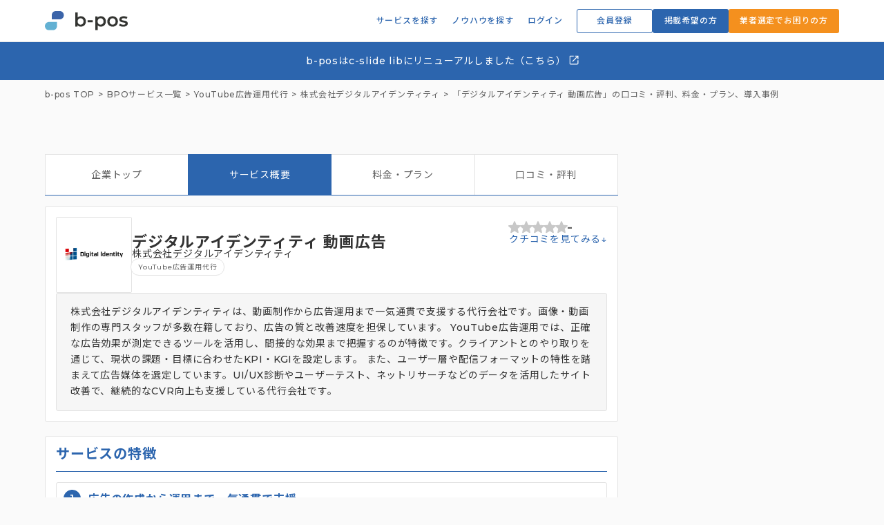

--- FILE ---
content_type: text/html; charset=UTF-8
request_url: https://b-pos.jp/srv/digitalidentity/youtube-ads/
body_size: 14491
content:
<!DOCTYPE html>
<html lang="ja">
  <head>
    <meta charset="UTF-8">
    <meta name="viewport" content="width=device-width">
<meta name='robots' content='max-image-preview:large' />
<link rel='dns-prefetch' href='//cdnjs.cloudflare.com' />
<link rel="alternate" type="application/rss+xml" title="b-pos（ビーポス） &raquo; デジタルアイデンティティ 動画広告 のコメントのフィード" href="https://b-pos.jp/srv/digitalidentity/youtube-ads/feed/" />
<link rel="alternate" title="oEmbed (JSON)" type="application/json+oembed" href="https://b-pos.jp/wp-json/oembed/1.0/embed?url=https%3A%2F%2Fb-pos.jp%2Fsrv%2Fdigitalidentity%2Fyoutube-ads%2F" />
<link rel="alternate" title="oEmbed (XML)" type="text/xml+oembed" href="https://b-pos.jp/wp-json/oembed/1.0/embed?url=https%3A%2F%2Fb-pos.jp%2Fsrv%2Fdigitalidentity%2Fyoutube-ads%2F&#038;format=xml" />

<!-- SEO SIMPLE PACK 3.6.2 -->
<title>「デジタルアイデンティティ 動画広告」の口コミ・評判、料金・プラン、導入事例 | b-pos（ビーポス）</title>
<meta name="description" content="「株式会社デジタルアイデンティティ」が運営する「デジタルアイデンティティ 動画広告」の口コミ・評判や料金・プラン、導入事例についてまとめたページです。b-pos（ビーポス）は、代行・外注サービスや企業を無料で比較し、まとめて資料請求できるBPOサービス比較サイトです。">
<link rel="canonical" href="https://b-pos.jp/srv/digitalidentity/youtube-ads/">
<meta property="og:locale" content="ja_JP">
<meta property="og:type" content="article">
<meta property="og:image" content="https://b-pos.jp/wp-content/uploads/2024/05/スクリーンショット-2024-05-20-13.57.15.png">
<meta property="og:title" content="「デジタルアイデンティティ 動画広告」の口コミ・評判、料金・プラン、導入事例 | b-pos（ビーポス）">
<meta property="og:description" content="「株式会社デジタルアイデンティティ」が運営する「デジタルアイデンティティ 動画広告」の口コミ・評判や料金・プラン、導入事例についてまとめたページです。b-pos（ビーポス）は、代行・外注サービスや企業を無料で比較し、まとめて資料請求できるBPOサービス比較サイトです。">
<meta property="og:url" content="https://b-pos.jp/srv/digitalidentity/youtube-ads/">
<meta property="og:site_name" content="b-pos（ビーポス）">
<meta name="twitter:card" content="summary_large_image">
<!-- Google Analytics (gtag.js) -->
<script async src="https://www.googletagmanager.com/gtag/js?id=G-1XKZBPKJXW"></script>
<script>
	window.dataLayer = window.dataLayer || [];
	function gtag(){dataLayer.push(arguments);}
	gtag("js", new Date());
	gtag("config", "G-1XKZBPKJXW");
</script>
	<!-- / SEO SIMPLE PACK -->

<!-- Google Tag Manager -->
<script>(function(w,d,s,l,i){w[l]=w[l]||[];w[l].push({'gtm.start':
new Date().getTime(),event:'gtm.js'});var f=d.getElementsByTagName(s)[0],
j=d.createElement(s),dl=l!='dataLayer'?'&l='+l:'';j.async=true;j.src=
'https://www.googletagmanager.com/gtm.js?id='+i+dl;f.parentNode.insertBefore(j,f);
})(window,document,'script','dataLayer','GTM-WHQM78M');</script>
<!-- End Google Tag Manager -->
<meta name="p:domain_verify" content="e1ab0f45681d3de23cd8af245c2ce977"/>
<style id='wp-img-auto-sizes-contain-inline-css' type='text/css'>
img:is([sizes=auto i],[sizes^="auto," i]){contain-intrinsic-size:3000px 1500px}
/*# sourceURL=wp-img-auto-sizes-contain-inline-css */
</style>
<style id='wp-block-library-inline-css' type='text/css'>
:root{--wp-block-synced-color:#7a00df;--wp-block-synced-color--rgb:122,0,223;--wp-bound-block-color:var(--wp-block-synced-color);--wp-editor-canvas-background:#ddd;--wp-admin-theme-color:#007cba;--wp-admin-theme-color--rgb:0,124,186;--wp-admin-theme-color-darker-10:#006ba1;--wp-admin-theme-color-darker-10--rgb:0,107,160.5;--wp-admin-theme-color-darker-20:#005a87;--wp-admin-theme-color-darker-20--rgb:0,90,135;--wp-admin-border-width-focus:2px}@media (min-resolution:192dpi){:root{--wp-admin-border-width-focus:1.5px}}.wp-element-button{cursor:pointer}:root .has-very-light-gray-background-color{background-color:#eee}:root .has-very-dark-gray-background-color{background-color:#313131}:root .has-very-light-gray-color{color:#eee}:root .has-very-dark-gray-color{color:#313131}:root .has-vivid-green-cyan-to-vivid-cyan-blue-gradient-background{background:linear-gradient(135deg,#00d084,#0693e3)}:root .has-purple-crush-gradient-background{background:linear-gradient(135deg,#34e2e4,#4721fb 50%,#ab1dfe)}:root .has-hazy-dawn-gradient-background{background:linear-gradient(135deg,#faaca8,#dad0ec)}:root .has-subdued-olive-gradient-background{background:linear-gradient(135deg,#fafae1,#67a671)}:root .has-atomic-cream-gradient-background{background:linear-gradient(135deg,#fdd79a,#004a59)}:root .has-nightshade-gradient-background{background:linear-gradient(135deg,#330968,#31cdcf)}:root .has-midnight-gradient-background{background:linear-gradient(135deg,#020381,#2874fc)}:root{--wp--preset--font-size--normal:16px;--wp--preset--font-size--huge:42px}.has-regular-font-size{font-size:1em}.has-larger-font-size{font-size:2.625em}.has-normal-font-size{font-size:var(--wp--preset--font-size--normal)}.has-huge-font-size{font-size:var(--wp--preset--font-size--huge)}.has-text-align-center{text-align:center}.has-text-align-left{text-align:left}.has-text-align-right{text-align:right}.has-fit-text{white-space:nowrap!important}#end-resizable-editor-section{display:none}.aligncenter{clear:both}.items-justified-left{justify-content:flex-start}.items-justified-center{justify-content:center}.items-justified-right{justify-content:flex-end}.items-justified-space-between{justify-content:space-between}.screen-reader-text{border:0;clip-path:inset(50%);height:1px;margin:-1px;overflow:hidden;padding:0;position:absolute;width:1px;word-wrap:normal!important}.screen-reader-text:focus{background-color:#ddd;clip-path:none;color:#444;display:block;font-size:1em;height:auto;left:5px;line-height:normal;padding:15px 23px 14px;text-decoration:none;top:5px;width:auto;z-index:100000}html :where(.has-border-color){border-style:solid}html :where([style*=border-top-color]){border-top-style:solid}html :where([style*=border-right-color]){border-right-style:solid}html :where([style*=border-bottom-color]){border-bottom-style:solid}html :where([style*=border-left-color]){border-left-style:solid}html :where([style*=border-width]){border-style:solid}html :where([style*=border-top-width]){border-top-style:solid}html :where([style*=border-right-width]){border-right-style:solid}html :where([style*=border-bottom-width]){border-bottom-style:solid}html :where([style*=border-left-width]){border-left-style:solid}html :where(img[class*=wp-image-]){height:auto;max-width:100%}:where(figure){margin:0 0 1em}html :where(.is-position-sticky){--wp-admin--admin-bar--position-offset:var(--wp-admin--admin-bar--height,0px)}@media screen and (max-width:600px){html :where(.is-position-sticky){--wp-admin--admin-bar--position-offset:0px}}

/*# sourceURL=wp-block-library-inline-css */
</style><style id='global-styles-inline-css' type='text/css'>
:root{--wp--preset--aspect-ratio--square: 1;--wp--preset--aspect-ratio--4-3: 4/3;--wp--preset--aspect-ratio--3-4: 3/4;--wp--preset--aspect-ratio--3-2: 3/2;--wp--preset--aspect-ratio--2-3: 2/3;--wp--preset--aspect-ratio--16-9: 16/9;--wp--preset--aspect-ratio--9-16: 9/16;--wp--preset--color--black: #000000;--wp--preset--color--cyan-bluish-gray: #abb8c3;--wp--preset--color--white: #ffffff;--wp--preset--color--pale-pink: #f78da7;--wp--preset--color--vivid-red: #cf2e2e;--wp--preset--color--luminous-vivid-orange: #ff6900;--wp--preset--color--luminous-vivid-amber: #fcb900;--wp--preset--color--light-green-cyan: #7bdcb5;--wp--preset--color--vivid-green-cyan: #00d084;--wp--preset--color--pale-cyan-blue: #8ed1fc;--wp--preset--color--vivid-cyan-blue: #0693e3;--wp--preset--color--vivid-purple: #9b51e0;--wp--preset--color--main: #2c65ae;--wp--preset--color--sub: #63b1d3;--wp--preset--color--orange: #F4901E;--wp--preset--gradient--vivid-cyan-blue-to-vivid-purple: linear-gradient(135deg,rgb(6,147,227) 0%,rgb(155,81,224) 100%);--wp--preset--gradient--light-green-cyan-to-vivid-green-cyan: linear-gradient(135deg,rgb(122,220,180) 0%,rgb(0,208,130) 100%);--wp--preset--gradient--luminous-vivid-amber-to-luminous-vivid-orange: linear-gradient(135deg,rgb(252,185,0) 0%,rgb(255,105,0) 100%);--wp--preset--gradient--luminous-vivid-orange-to-vivid-red: linear-gradient(135deg,rgb(255,105,0) 0%,rgb(207,46,46) 100%);--wp--preset--gradient--very-light-gray-to-cyan-bluish-gray: linear-gradient(135deg,rgb(238,238,238) 0%,rgb(169,184,195) 100%);--wp--preset--gradient--cool-to-warm-spectrum: linear-gradient(135deg,rgb(74,234,220) 0%,rgb(151,120,209) 20%,rgb(207,42,186) 40%,rgb(238,44,130) 60%,rgb(251,105,98) 80%,rgb(254,248,76) 100%);--wp--preset--gradient--blush-light-purple: linear-gradient(135deg,rgb(255,206,236) 0%,rgb(152,150,240) 100%);--wp--preset--gradient--blush-bordeaux: linear-gradient(135deg,rgb(254,205,165) 0%,rgb(254,45,45) 50%,rgb(107,0,62) 100%);--wp--preset--gradient--luminous-dusk: linear-gradient(135deg,rgb(255,203,112) 0%,rgb(199,81,192) 50%,rgb(65,88,208) 100%);--wp--preset--gradient--pale-ocean: linear-gradient(135deg,rgb(255,245,203) 0%,rgb(182,227,212) 50%,rgb(51,167,181) 100%);--wp--preset--gradient--electric-grass: linear-gradient(135deg,rgb(202,248,128) 0%,rgb(113,206,126) 100%);--wp--preset--gradient--midnight: linear-gradient(135deg,rgb(2,3,129) 0%,rgb(40,116,252) 100%);--wp--preset--font-size--small: 13px;--wp--preset--font-size--medium: 20px;--wp--preset--font-size--large: 36px;--wp--preset--font-size--x-large: 42px;--wp--preset--spacing--20: 0.44rem;--wp--preset--spacing--30: 0.67rem;--wp--preset--spacing--40: 1rem;--wp--preset--spacing--50: 1.5rem;--wp--preset--spacing--60: 2.25rem;--wp--preset--spacing--70: 3.38rem;--wp--preset--spacing--80: 5.06rem;--wp--preset--shadow--natural: 6px 6px 9px rgba(0, 0, 0, 0.2);--wp--preset--shadow--deep: 12px 12px 50px rgba(0, 0, 0, 0.4);--wp--preset--shadow--sharp: 6px 6px 0px rgba(0, 0, 0, 0.2);--wp--preset--shadow--outlined: 6px 6px 0px -3px rgb(255, 255, 255), 6px 6px rgb(0, 0, 0);--wp--preset--shadow--crisp: 6px 6px 0px rgb(0, 0, 0);}:where(.is-layout-flex){gap: 0.5em;}:where(.is-layout-grid){gap: 0.5em;}body .is-layout-flex{display: flex;}.is-layout-flex{flex-wrap: wrap;align-items: center;}.is-layout-flex > :is(*, div){margin: 0;}body .is-layout-grid{display: grid;}.is-layout-grid > :is(*, div){margin: 0;}:where(.wp-block-columns.is-layout-flex){gap: 2em;}:where(.wp-block-columns.is-layout-grid){gap: 2em;}:where(.wp-block-post-template.is-layout-flex){gap: 1.25em;}:where(.wp-block-post-template.is-layout-grid){gap: 1.25em;}.has-black-color{color: var(--wp--preset--color--black) !important;}.has-cyan-bluish-gray-color{color: var(--wp--preset--color--cyan-bluish-gray) !important;}.has-white-color{color: var(--wp--preset--color--white) !important;}.has-pale-pink-color{color: var(--wp--preset--color--pale-pink) !important;}.has-vivid-red-color{color: var(--wp--preset--color--vivid-red) !important;}.has-luminous-vivid-orange-color{color: var(--wp--preset--color--luminous-vivid-orange) !important;}.has-luminous-vivid-amber-color{color: var(--wp--preset--color--luminous-vivid-amber) !important;}.has-light-green-cyan-color{color: var(--wp--preset--color--light-green-cyan) !important;}.has-vivid-green-cyan-color{color: var(--wp--preset--color--vivid-green-cyan) !important;}.has-pale-cyan-blue-color{color: var(--wp--preset--color--pale-cyan-blue) !important;}.has-vivid-cyan-blue-color{color: var(--wp--preset--color--vivid-cyan-blue) !important;}.has-vivid-purple-color{color: var(--wp--preset--color--vivid-purple) !important;}.has-black-background-color{background-color: var(--wp--preset--color--black) !important;}.has-cyan-bluish-gray-background-color{background-color: var(--wp--preset--color--cyan-bluish-gray) !important;}.has-white-background-color{background-color: var(--wp--preset--color--white) !important;}.has-pale-pink-background-color{background-color: var(--wp--preset--color--pale-pink) !important;}.has-vivid-red-background-color{background-color: var(--wp--preset--color--vivid-red) !important;}.has-luminous-vivid-orange-background-color{background-color: var(--wp--preset--color--luminous-vivid-orange) !important;}.has-luminous-vivid-amber-background-color{background-color: var(--wp--preset--color--luminous-vivid-amber) !important;}.has-light-green-cyan-background-color{background-color: var(--wp--preset--color--light-green-cyan) !important;}.has-vivid-green-cyan-background-color{background-color: var(--wp--preset--color--vivid-green-cyan) !important;}.has-pale-cyan-blue-background-color{background-color: var(--wp--preset--color--pale-cyan-blue) !important;}.has-vivid-cyan-blue-background-color{background-color: var(--wp--preset--color--vivid-cyan-blue) !important;}.has-vivid-purple-background-color{background-color: var(--wp--preset--color--vivid-purple) !important;}.has-black-border-color{border-color: var(--wp--preset--color--black) !important;}.has-cyan-bluish-gray-border-color{border-color: var(--wp--preset--color--cyan-bluish-gray) !important;}.has-white-border-color{border-color: var(--wp--preset--color--white) !important;}.has-pale-pink-border-color{border-color: var(--wp--preset--color--pale-pink) !important;}.has-vivid-red-border-color{border-color: var(--wp--preset--color--vivid-red) !important;}.has-luminous-vivid-orange-border-color{border-color: var(--wp--preset--color--luminous-vivid-orange) !important;}.has-luminous-vivid-amber-border-color{border-color: var(--wp--preset--color--luminous-vivid-amber) !important;}.has-light-green-cyan-border-color{border-color: var(--wp--preset--color--light-green-cyan) !important;}.has-vivid-green-cyan-border-color{border-color: var(--wp--preset--color--vivid-green-cyan) !important;}.has-pale-cyan-blue-border-color{border-color: var(--wp--preset--color--pale-cyan-blue) !important;}.has-vivid-cyan-blue-border-color{border-color: var(--wp--preset--color--vivid-cyan-blue) !important;}.has-vivid-purple-border-color{border-color: var(--wp--preset--color--vivid-purple) !important;}.has-vivid-cyan-blue-to-vivid-purple-gradient-background{background: var(--wp--preset--gradient--vivid-cyan-blue-to-vivid-purple) !important;}.has-light-green-cyan-to-vivid-green-cyan-gradient-background{background: var(--wp--preset--gradient--light-green-cyan-to-vivid-green-cyan) !important;}.has-luminous-vivid-amber-to-luminous-vivid-orange-gradient-background{background: var(--wp--preset--gradient--luminous-vivid-amber-to-luminous-vivid-orange) !important;}.has-luminous-vivid-orange-to-vivid-red-gradient-background{background: var(--wp--preset--gradient--luminous-vivid-orange-to-vivid-red) !important;}.has-very-light-gray-to-cyan-bluish-gray-gradient-background{background: var(--wp--preset--gradient--very-light-gray-to-cyan-bluish-gray) !important;}.has-cool-to-warm-spectrum-gradient-background{background: var(--wp--preset--gradient--cool-to-warm-spectrum) !important;}.has-blush-light-purple-gradient-background{background: var(--wp--preset--gradient--blush-light-purple) !important;}.has-blush-bordeaux-gradient-background{background: var(--wp--preset--gradient--blush-bordeaux) !important;}.has-luminous-dusk-gradient-background{background: var(--wp--preset--gradient--luminous-dusk) !important;}.has-pale-ocean-gradient-background{background: var(--wp--preset--gradient--pale-ocean) !important;}.has-electric-grass-gradient-background{background: var(--wp--preset--gradient--electric-grass) !important;}.has-midnight-gradient-background{background: var(--wp--preset--gradient--midnight) !important;}.has-small-font-size{font-size: var(--wp--preset--font-size--small) !important;}.has-medium-font-size{font-size: var(--wp--preset--font-size--medium) !important;}.has-large-font-size{font-size: var(--wp--preset--font-size--large) !important;}.has-x-large-font-size{font-size: var(--wp--preset--font-size--x-large) !important;}
/*# sourceURL=global-styles-inline-css */
</style>

<style id='classic-theme-styles-inline-css' type='text/css'>
/*! This file is auto-generated */
.wp-block-button__link{color:#fff;background-color:#32373c;border-radius:9999px;box-shadow:none;text-decoration:none;padding:calc(.667em + 2px) calc(1.333em + 2px);font-size:1.125em}.wp-block-file__button{background:#32373c;color:#fff;text-decoration:none}
/*# sourceURL=/wp-includes/css/classic-themes.min.css */
</style>
<link rel='stylesheet' id='contact-form-7-css' href='https://b-pos.jp/wp-content/plugins/contact-form-7/includes/css/styles.css?ver=6.1.4' type='text/css' media='all' />
<link rel='stylesheet' id='style-css' href='https://b-pos.jp/wp-content/themes/b-pos/style.css?ver=2025061923412' type='text/css' media='all' />
<link rel='stylesheet' id='mag-css' href='https://b-pos.jp/wp-content/themes/b-pos/assets/css/mag-style.css?ver=20250612121820' type='text/css' media='all' />
<link rel='stylesheet' id='front-editor-css' href='https://b-pos.jp/wp-content/themes/b-pos/assets/css/front-editor.css?ver=20250612121820' type='text/css' media='all' />
<script type="text/javascript" src="https://b-pos.jp/wp-includes/js/jquery/jquery.min.js?ver=3.7.1" id="jquery-core-js"></script>
<script type="text/javascript" src="https://b-pos.jp/wp-includes/js/jquery/jquery-migrate.min.js?ver=3.4.1" id="jquery-migrate-js"></script>
<script type="text/javascript" src="https://cdnjs.cloudflare.com/ajax/libs/libphonenumber-js/1.1.10/libphonenumber-js.min.js" id="libphonenumber-js"></script>
<link rel="https://api.w.org/" href="https://b-pos.jp/wp-json/" /><link rel="alternate" title="JSON" type="application/json" href="https://b-pos.jp/wp-json/wp/v2/srv/8981" /><link rel='shortlink' href='https://b-pos.jp/?p=8981' />
<link rel="preconnect" href="https://fonts.googleapis.com">
<link rel="preconnect" href="https://fonts.gstatic.com" crossorigin>
<link href="https://fonts.googleapis.com/css2?family=Montserrat:ital,wght@0,500;0,600;0,700;0,800;1,500;1,600;1,700;1,800&family=Noto+Sans+JP:wght@400;500;700&display=swap" rel="stylesheet">
<link rel="icon" href="https://b-pos.jp/wp-content/uploads/2023/12/cropped-favicon-32x32.png" sizes="32x32" />
<link rel="icon" href="https://b-pos.jp/wp-content/uploads/2023/12/cropped-favicon-192x192.png" sizes="192x192" />
<link rel="apple-touch-icon" href="https://b-pos.jp/wp-content/uploads/2023/12/cropped-favicon-180x180.png" />
<meta name="msapplication-TileImage" content="https://b-pos.jp/wp-content/uploads/2023/12/cropped-favicon-270x270.png" />
		<style type="text/css" id="wp-custom-css">
			.wp-block-file:not(.wp-element-button) {
	font-size:1em;
}		</style>
		  </head>
  <body id="body" class="wp-singular srv-template-default single single-srv postid-8981 wp-theme-b-pos">
    <div id="js-body-start"></div>
    <header class="l-header">
      <div class="l-header__inner l-inner--wide u-flex-align-center">

        <div class="l-header__logo">
          <a href="https://b-pos.jp/" class="l-header__logo-link">
            <img class="l-header__logo-image" src="https://b-pos.jp/wp-content/themes/b-pos/assets/img/logo.svg" alt="b-pos（ビーポス）" width="300" height="84">
          </a>
        </div>
        <ul class="l-header__buttons u-flex-align-center">
          <li class="l-header__buttons-item l-header__buttons-item-text-link">
            <span class="js-header-nav-link l-header__buttons-link l-header__buttons-link--login u-flex-center js-login-button">
              サービスを探す
            </span>
            <div class="js-header-nav-submenu l-header__buttons-item-submenu">
              <a href="https://b-pos.jp/srv/" class="l-header__buttons-item-submenu-item">
                カテゴリ一覧へ
              </a>
              <span class="l-header__buttons-item-submenu-sep"></span>
              <a href="https://b-pos.jp/mag/" class="l-header__buttons-item-submenu-item">
                比較記事一覧へ
              </a>
            </div>
          </li>
          <li class="l-header__buttons-item l-header__buttons-item-text-link">
            <span class="js-header-nav-link l-header__buttons-link l-header__buttons-link--login u-flex-center js-login-button">
              ノウハウを探す
            </span>
            <div class="js-header-nav-submenu l-header__buttons-item-submenu">
              <a href="https://b-pos.jp/guidebook/" class="l-header__buttons-item-submenu-item">
                お役立ち資料へ
              </a>
              <span class="l-header__buttons-item-submenu-sep"></span>
              <a href="https://b-pos.jp/blog/" class="l-header__buttons-item-submenu-item">
                解説記事一覧へ
              </a>
            </div>
          </li>
          <li class="l-header__buttons-item l-header__buttons-item-text-link">
            <a href="https://b-pos.jp/login/" class="l-header__buttons-link l-header__buttons-link--login u-flex-center js-login-button">ログイン</a>
          </li>
          <li class="l-header__buttons-item">
            <a href="https://b-pos.jp/register/" class="l-header__buttons-link l-header__buttons-link--register u-flex-center">会員登録</a>
          </li>
          <li class="l-header__buttons-item">
            <a href="https://b-pos.jp/lp/" class="l-header__buttons-link l-header__buttons-link--client u-flex-center">掲載希望の方</a>
          </li>
          <li class="l-header__buttons-item">
            <a href="https://b-pos.jp/advice/" target="_blank" rel="noopener noreferrer" class="l-header__buttons-link l-header__buttons-link--cta u-flex-center">
              業者選定でお困りの方
            </a>
          </li>

        </ul>

        <button id="js-header-drawer-button" class="l-header__drawer-button u-button-reset" type="button">
          <span></span>
          <span></span>
          <span></span>
        </button>
      </div>
    </header>
<a
  class="p-header-migration-message"
  href="https://cone-c-slide.com/liblog/"
  target="_blank"
  rel="noopener noreferrer"
>
  b-posはc-slide libにリニューアルしました（こちら）
  <svg xmlns="http://www.w3.org/2000/svg" width="1.3em" height="1.3em" viewBox="0 -960 960 960" fill="currentColor" style="margin: -0.2em;"><path d="M212.31-140Q182-140 161-161q-21-21-21-51.31v-535.38Q140-778 161-799q21-21 51.31-21h252.3v60h-252.3q-4.62 0-8.46 3.85-3.85 3.84-3.85 8.46v535.38q0 4.62 3.85 8.46 3.84 3.85 8.46 3.85h535.38q4.62 0 8.46-3.85 3.85-3.84 3.85-8.46v-252.3h60v252.3Q820-182 799-161q-21 21-51.31 21H212.31Zm176.46-206.62-42.15-42.15L717.85-760H560v-60h260v260h-60v-157.85L388.77-346.62Z"/></svg>
</a>
<style>
  .p-header-migration-message {
    display: block;
    padding: 1.3em 0.5em;
    background: rgba(var(--bpos-color--main), 1);
    color: #fff;
    text-align: center;
    font-size: 14px;
    line-height: 1.4;
  }
  .p-header-migration-message:hover {
    text-decoration: underline;
  }
</style>
    <main><div class="c-breadcrumb" role="navigation">
  <ol class="c-breadcrumb__list l-inner--wide u-flex" itemscope itemtype="https://schema.org/BreadcrumbList">
    <li class="c-breadcrumb__item" itemprop="itemListElement" itemscope itemtype="http://schema.org/ListItem">
      <a class="c-breadcrumb__item-link c-breadcrumb__item--home" itemprop="item" href="https://b-pos.jp/">
        <span itemprop="name">b-pos TOP</span>
      </a>
      <meta itemprop="position" content="1" />
    </li>
        <li class="c-breadcrumb__item u-flex" itemprop="itemListElement" itemscope itemtype="http://schema.org/ListItem">
            <a class="c-breadcrumb__item-link" itemprop="item" href="https://b-pos.jp/srv/">
        <span itemprop="name">
          BPOサービス一覧        </span>
      </a>
            <meta itemprop="position" content="2" />
    </li>
        <li class="c-breadcrumb__item u-flex" itemprop="itemListElement" itemscope itemtype="http://schema.org/ListItem">
      <a itemprop="item" href="https://b-pos.jp/srv-c/youtubeads/"><span itemprop="name">YouTube広告運用代行</span></a>            <meta itemprop="position" content="3" />
    </li>
        <li class="c-breadcrumb__item u-flex" itemprop="itemListElement" itemscope itemtype="http://schema.org/ListItem">
            <a class="c-breadcrumb__item-link" itemprop="item" href="https://b-pos.jp/srv/digitalidentity/">
        <span itemprop="name">
          株式会社デジタルアイデンティティ        </span>
      </a>
            <meta itemprop="position" content="4" />
    </li>
        <li class="c-breadcrumb__item u-flex" itemprop="itemListElement" itemscope itemtype="http://schema.org/ListItem">
            <div itemprop="name">
                「デジタルアイデンティティ 動画広告」の口コミ・評判、料金・プラン、導入事例      </div>
            <meta itemprop="position" content="5" />
    </li>
      </ol>
</div><div class="p-srv">
  <div class="p-srv__inner l-2columns l-inner--wide">

    <article class="l-primarily l-primarily--srv">
      <ul class="p-company-tab__labels">
                <li class="p-company-tab__labels-item ">
          <a class="p-company-tab__labels-item-link" href="https://b-pos.jp/srv/digitalidentity/?tab=basic">
            企業トップ          </a>
        </li>
                <li class="p-company-tab__labels-item is-active">
          <a class="p-company-tab__labels-item-link" href="https://b-pos.jp/srv/digitalidentity/youtube-ads/">
            サービス概要          </a>
        </li>
                <li class="p-company-tab__labels-item ">
          <a class="p-company-tab__labels-item-link" href="https://b-pos.jp/srv/digitalidentity/youtube-ads/?type=plan">
            料金・プラン          </a>
        </li>
                <li class="p-company-tab__labels-item ">
          <a class="p-company-tab__labels-item-link" href="https://b-pos.jp/srv/digitalidentity/youtube-ads/?type=review">
            口コミ・評判          </a>
        </li>
              </ul>
      <header class="p-srv-header">

        <div class="p-srv-header__image">
          <img width="796" height="798" src="https://b-pos.jp/wp-content/uploads/2024/05/スクリーンショット-2024-05-20-13.57.15.png" class="p-srv-header__image-bg wp-post-image" alt="" decoding="async" fetchpriority="high" srcset="https://b-pos.jp/wp-content/uploads/2024/05/スクリーンショット-2024-05-20-13.57.15.png 796w, https://b-pos.jp/wp-content/uploads/2024/05/スクリーンショット-2024-05-20-13.57.15-150x150.png 150w, https://b-pos.jp/wp-content/uploads/2024/05/スクリーンショット-2024-05-20-13.57.15-300x300.png 300w, https://b-pos.jp/wp-content/uploads/2024/05/スクリーンショット-2024-05-20-13.57.15-768x770.png 768w" sizes="(max-width: 796px) 100vw, 796px" />        </div>

        <div class="p-srv-header__info">
          <h1 class="p-srv-header__info-title">デジタルアイデンティティ 動画広告</h1>
          <p class="p-srv-header__company">
            株式会社デジタルアイデンティティ          </p>
                    <p class="p-srv-header__info-category">
                        <a class="c-category" href="https://b-pos.jp/srv-c/youtubeads/">
            YouTube広告運用代行            </a>
                      </p>
                  </div>
        <div class="p-srv-header__review">
          <div class="p-srv-header__review-score">
              <ul class="c-star-rating p-srv-header__review-score__stars">
        <li class="c-star-rating__item ">
      <svg class="c-star-rating__icon" xmlns="http://www.w3.org/2000/svg" width="1em" height="1em" fill="currentColor" viewBox="0 -960 960 960">
        <path d="m480-292.46-155.61 93.84q-8.7 5.08-17.43 4.27-8.73-.81-15.8-5.88-7.08-5.08-10.93-13.27-3.84-8.19-1.23-18.12l41.31-176.69-137.38-118.92q-7.7-6.69-9.81-15.5-2.12-8.81 1.11-17.12 3.23-8.3 9.31-13.57t16.62-6.89l181.3-15.84L451.85-763q3.84-9.31 11.65-13.77 7.81-4.46 16.5-4.46 8.69 0 16.5 4.46 7.81 4.46 11.65 13.77l70.39 166.85 181.3 15.84q10.54 1.62 16.62 6.89 6.08 5.27 9.31 13.57 3.23 8.31 1.11 17.12-2.11 8.81-9.81 15.5L639.69-408.31 681-231.62q2.61 9.93-1.23 18.12-3.85 8.19-10.93 13.27-7.07 5.07-15.8 5.88-8.73.81-17.43-4.27L480-292.46Z"/>
      </svg>
    </li>
        <li class="c-star-rating__item ">
      <svg class="c-star-rating__icon" xmlns="http://www.w3.org/2000/svg" width="1em" height="1em" fill="currentColor" viewBox="0 -960 960 960">
        <path d="m480-292.46-155.61 93.84q-8.7 5.08-17.43 4.27-8.73-.81-15.8-5.88-7.08-5.08-10.93-13.27-3.84-8.19-1.23-18.12l41.31-176.69-137.38-118.92q-7.7-6.69-9.81-15.5-2.12-8.81 1.11-17.12 3.23-8.3 9.31-13.57t16.62-6.89l181.3-15.84L451.85-763q3.84-9.31 11.65-13.77 7.81-4.46 16.5-4.46 8.69 0 16.5 4.46 7.81 4.46 11.65 13.77l70.39 166.85 181.3 15.84q10.54 1.62 16.62 6.89 6.08 5.27 9.31 13.57 3.23 8.31 1.11 17.12-2.11 8.81-9.81 15.5L639.69-408.31 681-231.62q2.61 9.93-1.23 18.12-3.85 8.19-10.93 13.27-7.07 5.07-15.8 5.88-8.73.81-17.43-4.27L480-292.46Z"/>
      </svg>
    </li>
        <li class="c-star-rating__item ">
      <svg class="c-star-rating__icon" xmlns="http://www.w3.org/2000/svg" width="1em" height="1em" fill="currentColor" viewBox="0 -960 960 960">
        <path d="m480-292.46-155.61 93.84q-8.7 5.08-17.43 4.27-8.73-.81-15.8-5.88-7.08-5.08-10.93-13.27-3.84-8.19-1.23-18.12l41.31-176.69-137.38-118.92q-7.7-6.69-9.81-15.5-2.12-8.81 1.11-17.12 3.23-8.3 9.31-13.57t16.62-6.89l181.3-15.84L451.85-763q3.84-9.31 11.65-13.77 7.81-4.46 16.5-4.46 8.69 0 16.5 4.46 7.81 4.46 11.65 13.77l70.39 166.85 181.3 15.84q10.54 1.62 16.62 6.89 6.08 5.27 9.31 13.57 3.23 8.31 1.11 17.12-2.11 8.81-9.81 15.5L639.69-408.31 681-231.62q2.61 9.93-1.23 18.12-3.85 8.19-10.93 13.27-7.07 5.07-15.8 5.88-8.73.81-17.43-4.27L480-292.46Z"/>
      </svg>
    </li>
        <li class="c-star-rating__item ">
      <svg class="c-star-rating__icon" xmlns="http://www.w3.org/2000/svg" width="1em" height="1em" fill="currentColor" viewBox="0 -960 960 960">
        <path d="m480-292.46-155.61 93.84q-8.7 5.08-17.43 4.27-8.73-.81-15.8-5.88-7.08-5.08-10.93-13.27-3.84-8.19-1.23-18.12l41.31-176.69-137.38-118.92q-7.7-6.69-9.81-15.5-2.12-8.81 1.11-17.12 3.23-8.3 9.31-13.57t16.62-6.89l181.3-15.84L451.85-763q3.84-9.31 11.65-13.77 7.81-4.46 16.5-4.46 8.69 0 16.5 4.46 7.81 4.46 11.65 13.77l70.39 166.85 181.3 15.84q10.54 1.62 16.62 6.89 6.08 5.27 9.31 13.57 3.23 8.31 1.11 17.12-2.11 8.81-9.81 15.5L639.69-408.31 681-231.62q2.61 9.93-1.23 18.12-3.85 8.19-10.93 13.27-7.07 5.07-15.8 5.88-8.73.81-17.43-4.27L480-292.46Z"/>
      </svg>
    </li>
        <li class="c-star-rating__item ">
      <svg class="c-star-rating__icon" xmlns="http://www.w3.org/2000/svg" width="1em" height="1em" fill="currentColor" viewBox="0 -960 960 960">
        <path d="m480-292.46-155.61 93.84q-8.7 5.08-17.43 4.27-8.73-.81-15.8-5.88-7.08-5.08-10.93-13.27-3.84-8.19-1.23-18.12l41.31-176.69-137.38-118.92q-7.7-6.69-9.81-15.5-2.12-8.81 1.11-17.12 3.23-8.3 9.31-13.57t16.62-6.89l181.3-15.84L451.85-763q3.84-9.31 11.65-13.77 7.81-4.46 16.5-4.46 8.69 0 16.5 4.46 7.81 4.46 11.65 13.77l70.39 166.85 181.3 15.84q10.54 1.62 16.62 6.89 6.08 5.27 9.31 13.57 3.23 8.31 1.11 17.12-2.11 8.81-9.81 15.5L639.69-408.31 681-231.62q2.61 9.93-1.23 18.12-3.85 8.19-10.93 13.27-7.07 5.07-15.8 5.88-8.73.81-17.43-4.27L480-292.46Z"/>
      </svg>
    </li>
      </ul>
            <span class="p-srv-header__review-score__total">
              -            </span>
          </div>
          <a class="p-srv-header__review-anchor" href="#review">クチコミを見てみる↓</a>
        </div>

                <p class="p-srv-header__desc">
          株式会社デジタルアイデンティティは、動画制作から広告運用まで一気通貫で支援する代行会社です。画像・動画制作の専門スタッフが多数在籍しており、広告の質と改善速度を担保しています。
YouTube広告運用では、正確な広告効果が測定できるツールを活用し、間接的な効果まで把握するのが特徴です。クライアントとのやり取りを通じて、現状の課題・目標に合わせたKPI・KGIを設定します。
また、ユーザー層や配信フォーマットの特性を踏まえて広告媒体を選定しています。UI/UX診断やユーザーテスト、ネットリサーチなどのデータを活用したサイト改善で、継続的なCVR向上も支援している代行会社です。        </p>
        
        
      </header>
      <div class="p-srv-feature p-srv-section">
        <h2 class="p-srv-section__headline">サービスの特徴</h2>
        <ul class="p-srv-feature__list">
                  <li class="p-srv-feature__item">
            <h3 class="p-srv-feature__title">
              <span class="p-srv-feature__number">
                1              </span>
              広告の作成から運用まで一気通貫で支援            </h3>
                      </li>
                  <li class="p-srv-feature__item">
            <h3 class="p-srv-feature__title">
              <span class="p-srv-feature__number">
                2              </span>
              ターゲットにリーチするための最適な媒体を選定            </h3>
                      </li>
                  <li class="p-srv-feature__item">
            <h3 class="p-srv-feature__title">
              <span class="p-srv-feature__number">
                3              </span>
              効果を正確に計測してビジネスゴールへ導く            </h3>
                      </li>
                </ul>
      </div>
      <div class="p-srv-support p-srv-section">
        <h2 class="p-srv-section__headline">対応領域</h2>
        <ul class="p-srv-support__list">
                  <li class="p-srv-support__item">
            <span class="p-srv-support__point"></span>
            プロジェクト設計          </li>
                  <li class="p-srv-support__item">
            <span class="p-srv-support__point"></span>
            ニーズ、インサイト分析          </li>
                  <li class="p-srv-support__item">
            <span class="p-srv-support__point"></span>
            ターゲティング手法の選定          </li>
                  <li class="p-srv-support__item">
            <span class="p-srv-support__point"></span>
            クリエイティブ制作          </li>
                  <li class="p-srv-support__item">
            <span class="p-srv-support__point"></span>
            運用 / 管理          </li>
                  <li class="p-srv-support__item">
            <span class="p-srv-support__point"></span>
            レポーディング / 改善          </li>
                </ul>
      </div>
      <div class="p-srv-faq p-srv-section">
        <h2 class="p-srv-section__headline">よくある質問</h2>
        <ul class="p-srv-faq__list">
                    <li class="p-srv-faq__item">
            <h3 class="p-srv-faq__item-title">
              <span class="p-srv-faq__item-q">Q.</span>
              動画広告の評価方法にはどのようなものがありますか？            </h3>
            <p class="p-srv-faq__item-desc">
              評価の基準や用いる指標は、広告を出稿する目的によって異なります。<br />
代表的なものとして、下記のような評価指標が挙げられます。<br />
・購買などコンバージョンに関する指標<br />
・オンライン、オフラインを問わない来訪に関する指標<br />
・アンケートによって集計されるユーザーの態度変容<br />
弊社では、経験豊富なコンサルタントが目標を達成するための最適なKPIを設計します。            </p>
          </li>
                    <li class="p-srv-faq__item">
            <h3 class="p-srv-faq__item-title">
              <span class="p-srv-faq__item-q">Q.</span>
              動画の制作から依頼できますか？            </h3>
            <p class="p-srv-faq__item-desc">
              弊社は広告だけでなく制作のノウハウもございますので、広告の作成から運用まで一気通貫でご支援が可能です。ヒアリングを重ねてお客様のサービスを理解しご要望も取り入れたうえで、クリエイティブを制作します。画像や動画の制作を専門としたスタッフも多数在籍しておりますので、広告の質と改善速度を担保できます。            </p>
          </li>
                  </ul>
      </div>
<div id="review" class="p-srv-section">
  <h2 class="p-srv-section__headline">口コミ・評判の全体概要</h2>
  <div class="p-srv-comments">

    <div class="p-srv-comments__score">

      <h3 class="p-srv-comments__title">総合評価</h3>
      <div class="p-srv-comments__score-total">
          <ul class="c-star-rating p-srv-comments__score-total__stars">
        <li class="c-star-rating__item ">
      <svg class="c-star-rating__icon" xmlns="http://www.w3.org/2000/svg" width="1em" height="1em" fill="currentColor" viewBox="0 -960 960 960">
        <path d="m480-292.46-155.61 93.84q-8.7 5.08-17.43 4.27-8.73-.81-15.8-5.88-7.08-5.08-10.93-13.27-3.84-8.19-1.23-18.12l41.31-176.69-137.38-118.92q-7.7-6.69-9.81-15.5-2.12-8.81 1.11-17.12 3.23-8.3 9.31-13.57t16.62-6.89l181.3-15.84L451.85-763q3.84-9.31 11.65-13.77 7.81-4.46 16.5-4.46 8.69 0 16.5 4.46 7.81 4.46 11.65 13.77l70.39 166.85 181.3 15.84q10.54 1.62 16.62 6.89 6.08 5.27 9.31 13.57 3.23 8.31 1.11 17.12-2.11 8.81-9.81 15.5L639.69-408.31 681-231.62q2.61 9.93-1.23 18.12-3.85 8.19-10.93 13.27-7.07 5.07-15.8 5.88-8.73.81-17.43-4.27L480-292.46Z"/>
      </svg>
    </li>
        <li class="c-star-rating__item ">
      <svg class="c-star-rating__icon" xmlns="http://www.w3.org/2000/svg" width="1em" height="1em" fill="currentColor" viewBox="0 -960 960 960">
        <path d="m480-292.46-155.61 93.84q-8.7 5.08-17.43 4.27-8.73-.81-15.8-5.88-7.08-5.08-10.93-13.27-3.84-8.19-1.23-18.12l41.31-176.69-137.38-118.92q-7.7-6.69-9.81-15.5-2.12-8.81 1.11-17.12 3.23-8.3 9.31-13.57t16.62-6.89l181.3-15.84L451.85-763q3.84-9.31 11.65-13.77 7.81-4.46 16.5-4.46 8.69 0 16.5 4.46 7.81 4.46 11.65 13.77l70.39 166.85 181.3 15.84q10.54 1.62 16.62 6.89 6.08 5.27 9.31 13.57 3.23 8.31 1.11 17.12-2.11 8.81-9.81 15.5L639.69-408.31 681-231.62q2.61 9.93-1.23 18.12-3.85 8.19-10.93 13.27-7.07 5.07-15.8 5.88-8.73.81-17.43-4.27L480-292.46Z"/>
      </svg>
    </li>
        <li class="c-star-rating__item ">
      <svg class="c-star-rating__icon" xmlns="http://www.w3.org/2000/svg" width="1em" height="1em" fill="currentColor" viewBox="0 -960 960 960">
        <path d="m480-292.46-155.61 93.84q-8.7 5.08-17.43 4.27-8.73-.81-15.8-5.88-7.08-5.08-10.93-13.27-3.84-8.19-1.23-18.12l41.31-176.69-137.38-118.92q-7.7-6.69-9.81-15.5-2.12-8.81 1.11-17.12 3.23-8.3 9.31-13.57t16.62-6.89l181.3-15.84L451.85-763q3.84-9.31 11.65-13.77 7.81-4.46 16.5-4.46 8.69 0 16.5 4.46 7.81 4.46 11.65 13.77l70.39 166.85 181.3 15.84q10.54 1.62 16.62 6.89 6.08 5.27 9.31 13.57 3.23 8.31 1.11 17.12-2.11 8.81-9.81 15.5L639.69-408.31 681-231.62q2.61 9.93-1.23 18.12-3.85 8.19-10.93 13.27-7.07 5.07-15.8 5.88-8.73.81-17.43-4.27L480-292.46Z"/>
      </svg>
    </li>
        <li class="c-star-rating__item ">
      <svg class="c-star-rating__icon" xmlns="http://www.w3.org/2000/svg" width="1em" height="1em" fill="currentColor" viewBox="0 -960 960 960">
        <path d="m480-292.46-155.61 93.84q-8.7 5.08-17.43 4.27-8.73-.81-15.8-5.88-7.08-5.08-10.93-13.27-3.84-8.19-1.23-18.12l41.31-176.69-137.38-118.92q-7.7-6.69-9.81-15.5-2.12-8.81 1.11-17.12 3.23-8.3 9.31-13.57t16.62-6.89l181.3-15.84L451.85-763q3.84-9.31 11.65-13.77 7.81-4.46 16.5-4.46 8.69 0 16.5 4.46 7.81 4.46 11.65 13.77l70.39 166.85 181.3 15.84q10.54 1.62 16.62 6.89 6.08 5.27 9.31 13.57 3.23 8.31 1.11 17.12-2.11 8.81-9.81 15.5L639.69-408.31 681-231.62q2.61 9.93-1.23 18.12-3.85 8.19-10.93 13.27-7.07 5.07-15.8 5.88-8.73.81-17.43-4.27L480-292.46Z"/>
      </svg>
    </li>
        <li class="c-star-rating__item ">
      <svg class="c-star-rating__icon" xmlns="http://www.w3.org/2000/svg" width="1em" height="1em" fill="currentColor" viewBox="0 -960 960 960">
        <path d="m480-292.46-155.61 93.84q-8.7 5.08-17.43 4.27-8.73-.81-15.8-5.88-7.08-5.08-10.93-13.27-3.84-8.19-1.23-18.12l41.31-176.69-137.38-118.92q-7.7-6.69-9.81-15.5-2.12-8.81 1.11-17.12 3.23-8.3 9.31-13.57t16.62-6.89l181.3-15.84L451.85-763q3.84-9.31 11.65-13.77 7.81-4.46 16.5-4.46 8.69 0 16.5 4.46 7.81 4.46 11.65 13.77l70.39 166.85 181.3 15.84q10.54 1.62 16.62 6.89 6.08 5.27 9.31 13.57 3.23 8.31 1.11 17.12-2.11 8.81-9.81 15.5L639.69-408.31 681-231.62q2.61 9.93-1.23 18.12-3.85 8.19-10.93 13.27-7.07 5.07-15.8 5.88-8.73.81-17.43-4.27L480-292.46Z"/>
      </svg>
    </li>
      </ul>
        <span class="p-srv-comments__score-total__number">
          -        </span>
      </div>

      <h3 class="p-srv-comments__title">評価割合</h3>
      <ul class="p-srv-comments__score-detail">
                <li class="p-srv-comments__score-detail__item">
            <ul class="c-star-rating p-srv-comments__score-detail__item-rating">
        <li class="c-star-rating__item is-active">
      <svg class="c-star-rating__icon" xmlns="http://www.w3.org/2000/svg" width="1em" height="1em" fill="currentColor" viewBox="0 -960 960 960">
        <path d="m480-292.46-155.61 93.84q-8.7 5.08-17.43 4.27-8.73-.81-15.8-5.88-7.08-5.08-10.93-13.27-3.84-8.19-1.23-18.12l41.31-176.69-137.38-118.92q-7.7-6.69-9.81-15.5-2.12-8.81 1.11-17.12 3.23-8.3 9.31-13.57t16.62-6.89l181.3-15.84L451.85-763q3.84-9.31 11.65-13.77 7.81-4.46 16.5-4.46 8.69 0 16.5 4.46 7.81 4.46 11.65 13.77l70.39 166.85 181.3 15.84q10.54 1.62 16.62 6.89 6.08 5.27 9.31 13.57 3.23 8.31 1.11 17.12-2.11 8.81-9.81 15.5L639.69-408.31 681-231.62q2.61 9.93-1.23 18.12-3.85 8.19-10.93 13.27-7.07 5.07-15.8 5.88-8.73.81-17.43-4.27L480-292.46Z"/>
      </svg>
    </li>
        <li class="c-star-rating__item is-active">
      <svg class="c-star-rating__icon" xmlns="http://www.w3.org/2000/svg" width="1em" height="1em" fill="currentColor" viewBox="0 -960 960 960">
        <path d="m480-292.46-155.61 93.84q-8.7 5.08-17.43 4.27-8.73-.81-15.8-5.88-7.08-5.08-10.93-13.27-3.84-8.19-1.23-18.12l41.31-176.69-137.38-118.92q-7.7-6.69-9.81-15.5-2.12-8.81 1.11-17.12 3.23-8.3 9.31-13.57t16.62-6.89l181.3-15.84L451.85-763q3.84-9.31 11.65-13.77 7.81-4.46 16.5-4.46 8.69 0 16.5 4.46 7.81 4.46 11.65 13.77l70.39 166.85 181.3 15.84q10.54 1.62 16.62 6.89 6.08 5.27 9.31 13.57 3.23 8.31 1.11 17.12-2.11 8.81-9.81 15.5L639.69-408.31 681-231.62q2.61 9.93-1.23 18.12-3.85 8.19-10.93 13.27-7.07 5.07-15.8 5.88-8.73.81-17.43-4.27L480-292.46Z"/>
      </svg>
    </li>
        <li class="c-star-rating__item is-active">
      <svg class="c-star-rating__icon" xmlns="http://www.w3.org/2000/svg" width="1em" height="1em" fill="currentColor" viewBox="0 -960 960 960">
        <path d="m480-292.46-155.61 93.84q-8.7 5.08-17.43 4.27-8.73-.81-15.8-5.88-7.08-5.08-10.93-13.27-3.84-8.19-1.23-18.12l41.31-176.69-137.38-118.92q-7.7-6.69-9.81-15.5-2.12-8.81 1.11-17.12 3.23-8.3 9.31-13.57t16.62-6.89l181.3-15.84L451.85-763q3.84-9.31 11.65-13.77 7.81-4.46 16.5-4.46 8.69 0 16.5 4.46 7.81 4.46 11.65 13.77l70.39 166.85 181.3 15.84q10.54 1.62 16.62 6.89 6.08 5.27 9.31 13.57 3.23 8.31 1.11 17.12-2.11 8.81-9.81 15.5L639.69-408.31 681-231.62q2.61 9.93-1.23 18.12-3.85 8.19-10.93 13.27-7.07 5.07-15.8 5.88-8.73.81-17.43-4.27L480-292.46Z"/>
      </svg>
    </li>
        <li class="c-star-rating__item is-active">
      <svg class="c-star-rating__icon" xmlns="http://www.w3.org/2000/svg" width="1em" height="1em" fill="currentColor" viewBox="0 -960 960 960">
        <path d="m480-292.46-155.61 93.84q-8.7 5.08-17.43 4.27-8.73-.81-15.8-5.88-7.08-5.08-10.93-13.27-3.84-8.19-1.23-18.12l41.31-176.69-137.38-118.92q-7.7-6.69-9.81-15.5-2.12-8.81 1.11-17.12 3.23-8.3 9.31-13.57t16.62-6.89l181.3-15.84L451.85-763q3.84-9.31 11.65-13.77 7.81-4.46 16.5-4.46 8.69 0 16.5 4.46 7.81 4.46 11.65 13.77l70.39 166.85 181.3 15.84q10.54 1.62 16.62 6.89 6.08 5.27 9.31 13.57 3.23 8.31 1.11 17.12-2.11 8.81-9.81 15.5L639.69-408.31 681-231.62q2.61 9.93-1.23 18.12-3.85 8.19-10.93 13.27-7.07 5.07-15.8 5.88-8.73.81-17.43-4.27L480-292.46Z"/>
      </svg>
    </li>
        <li class="c-star-rating__item is-active">
      <svg class="c-star-rating__icon" xmlns="http://www.w3.org/2000/svg" width="1em" height="1em" fill="currentColor" viewBox="0 -960 960 960">
        <path d="m480-292.46-155.61 93.84q-8.7 5.08-17.43 4.27-8.73-.81-15.8-5.88-7.08-5.08-10.93-13.27-3.84-8.19-1.23-18.12l41.31-176.69-137.38-118.92q-7.7-6.69-9.81-15.5-2.12-8.81 1.11-17.12 3.23-8.3 9.31-13.57t16.62-6.89l181.3-15.84L451.85-763q3.84-9.31 11.65-13.77 7.81-4.46 16.5-4.46 8.69 0 16.5 4.46 7.81 4.46 11.65 13.77l70.39 166.85 181.3 15.84q10.54 1.62 16.62 6.89 6.08 5.27 9.31 13.57 3.23 8.31 1.11 17.12-2.11 8.81-9.81 15.5L639.69-408.31 681-231.62q2.61 9.93-1.23 18.12-3.85 8.19-10.93 13.27-7.07 5.07-15.8 5.88-8.73.81-17.43-4.27L480-292.46Z"/>
      </svg>
    </li>
      </ul>
          <div class="p-srv-comments__score-detail__item-graph">
            <span
              class="p-srv-comments__score-detail__item-bar"
                            >
            </span>
          </div>
          <span class="p-srv-comments__score-detail__item-count">0</span>
        </li>
                <li class="p-srv-comments__score-detail__item">
            <ul class="c-star-rating p-srv-comments__score-detail__item-rating">
        <li class="c-star-rating__item is-active">
      <svg class="c-star-rating__icon" xmlns="http://www.w3.org/2000/svg" width="1em" height="1em" fill="currentColor" viewBox="0 -960 960 960">
        <path d="m480-292.46-155.61 93.84q-8.7 5.08-17.43 4.27-8.73-.81-15.8-5.88-7.08-5.08-10.93-13.27-3.84-8.19-1.23-18.12l41.31-176.69-137.38-118.92q-7.7-6.69-9.81-15.5-2.12-8.81 1.11-17.12 3.23-8.3 9.31-13.57t16.62-6.89l181.3-15.84L451.85-763q3.84-9.31 11.65-13.77 7.81-4.46 16.5-4.46 8.69 0 16.5 4.46 7.81 4.46 11.65 13.77l70.39 166.85 181.3 15.84q10.54 1.62 16.62 6.89 6.08 5.27 9.31 13.57 3.23 8.31 1.11 17.12-2.11 8.81-9.81 15.5L639.69-408.31 681-231.62q2.61 9.93-1.23 18.12-3.85 8.19-10.93 13.27-7.07 5.07-15.8 5.88-8.73.81-17.43-4.27L480-292.46Z"/>
      </svg>
    </li>
        <li class="c-star-rating__item is-active">
      <svg class="c-star-rating__icon" xmlns="http://www.w3.org/2000/svg" width="1em" height="1em" fill="currentColor" viewBox="0 -960 960 960">
        <path d="m480-292.46-155.61 93.84q-8.7 5.08-17.43 4.27-8.73-.81-15.8-5.88-7.08-5.08-10.93-13.27-3.84-8.19-1.23-18.12l41.31-176.69-137.38-118.92q-7.7-6.69-9.81-15.5-2.12-8.81 1.11-17.12 3.23-8.3 9.31-13.57t16.62-6.89l181.3-15.84L451.85-763q3.84-9.31 11.65-13.77 7.81-4.46 16.5-4.46 8.69 0 16.5 4.46 7.81 4.46 11.65 13.77l70.39 166.85 181.3 15.84q10.54 1.62 16.62 6.89 6.08 5.27 9.31 13.57 3.23 8.31 1.11 17.12-2.11 8.81-9.81 15.5L639.69-408.31 681-231.62q2.61 9.93-1.23 18.12-3.85 8.19-10.93 13.27-7.07 5.07-15.8 5.88-8.73.81-17.43-4.27L480-292.46Z"/>
      </svg>
    </li>
        <li class="c-star-rating__item is-active">
      <svg class="c-star-rating__icon" xmlns="http://www.w3.org/2000/svg" width="1em" height="1em" fill="currentColor" viewBox="0 -960 960 960">
        <path d="m480-292.46-155.61 93.84q-8.7 5.08-17.43 4.27-8.73-.81-15.8-5.88-7.08-5.08-10.93-13.27-3.84-8.19-1.23-18.12l41.31-176.69-137.38-118.92q-7.7-6.69-9.81-15.5-2.12-8.81 1.11-17.12 3.23-8.3 9.31-13.57t16.62-6.89l181.3-15.84L451.85-763q3.84-9.31 11.65-13.77 7.81-4.46 16.5-4.46 8.69 0 16.5 4.46 7.81 4.46 11.65 13.77l70.39 166.85 181.3 15.84q10.54 1.62 16.62 6.89 6.08 5.27 9.31 13.57 3.23 8.31 1.11 17.12-2.11 8.81-9.81 15.5L639.69-408.31 681-231.62q2.61 9.93-1.23 18.12-3.85 8.19-10.93 13.27-7.07 5.07-15.8 5.88-8.73.81-17.43-4.27L480-292.46Z"/>
      </svg>
    </li>
        <li class="c-star-rating__item is-active">
      <svg class="c-star-rating__icon" xmlns="http://www.w3.org/2000/svg" width="1em" height="1em" fill="currentColor" viewBox="0 -960 960 960">
        <path d="m480-292.46-155.61 93.84q-8.7 5.08-17.43 4.27-8.73-.81-15.8-5.88-7.08-5.08-10.93-13.27-3.84-8.19-1.23-18.12l41.31-176.69-137.38-118.92q-7.7-6.69-9.81-15.5-2.12-8.81 1.11-17.12 3.23-8.3 9.31-13.57t16.62-6.89l181.3-15.84L451.85-763q3.84-9.31 11.65-13.77 7.81-4.46 16.5-4.46 8.69 0 16.5 4.46 7.81 4.46 11.65 13.77l70.39 166.85 181.3 15.84q10.54 1.62 16.62 6.89 6.08 5.27 9.31 13.57 3.23 8.31 1.11 17.12-2.11 8.81-9.81 15.5L639.69-408.31 681-231.62q2.61 9.93-1.23 18.12-3.85 8.19-10.93 13.27-7.07 5.07-15.8 5.88-8.73.81-17.43-4.27L480-292.46Z"/>
      </svg>
    </li>
        <li class="c-star-rating__item ">
      <svg class="c-star-rating__icon" xmlns="http://www.w3.org/2000/svg" width="1em" height="1em" fill="currentColor" viewBox="0 -960 960 960">
        <path d="m480-292.46-155.61 93.84q-8.7 5.08-17.43 4.27-8.73-.81-15.8-5.88-7.08-5.08-10.93-13.27-3.84-8.19-1.23-18.12l41.31-176.69-137.38-118.92q-7.7-6.69-9.81-15.5-2.12-8.81 1.11-17.12 3.23-8.3 9.31-13.57t16.62-6.89l181.3-15.84L451.85-763q3.84-9.31 11.65-13.77 7.81-4.46 16.5-4.46 8.69 0 16.5 4.46 7.81 4.46 11.65 13.77l70.39 166.85 181.3 15.84q10.54 1.62 16.62 6.89 6.08 5.27 9.31 13.57 3.23 8.31 1.11 17.12-2.11 8.81-9.81 15.5L639.69-408.31 681-231.62q2.61 9.93-1.23 18.12-3.85 8.19-10.93 13.27-7.07 5.07-15.8 5.88-8.73.81-17.43-4.27L480-292.46Z"/>
      </svg>
    </li>
      </ul>
          <div class="p-srv-comments__score-detail__item-graph">
            <span
              class="p-srv-comments__score-detail__item-bar"
                            >
            </span>
          </div>
          <span class="p-srv-comments__score-detail__item-count">0</span>
        </li>
                <li class="p-srv-comments__score-detail__item">
            <ul class="c-star-rating p-srv-comments__score-detail__item-rating">
        <li class="c-star-rating__item is-active">
      <svg class="c-star-rating__icon" xmlns="http://www.w3.org/2000/svg" width="1em" height="1em" fill="currentColor" viewBox="0 -960 960 960">
        <path d="m480-292.46-155.61 93.84q-8.7 5.08-17.43 4.27-8.73-.81-15.8-5.88-7.08-5.08-10.93-13.27-3.84-8.19-1.23-18.12l41.31-176.69-137.38-118.92q-7.7-6.69-9.81-15.5-2.12-8.81 1.11-17.12 3.23-8.3 9.31-13.57t16.62-6.89l181.3-15.84L451.85-763q3.84-9.31 11.65-13.77 7.81-4.46 16.5-4.46 8.69 0 16.5 4.46 7.81 4.46 11.65 13.77l70.39 166.85 181.3 15.84q10.54 1.62 16.62 6.89 6.08 5.27 9.31 13.57 3.23 8.31 1.11 17.12-2.11 8.81-9.81 15.5L639.69-408.31 681-231.62q2.61 9.93-1.23 18.12-3.85 8.19-10.93 13.27-7.07 5.07-15.8 5.88-8.73.81-17.43-4.27L480-292.46Z"/>
      </svg>
    </li>
        <li class="c-star-rating__item is-active">
      <svg class="c-star-rating__icon" xmlns="http://www.w3.org/2000/svg" width="1em" height="1em" fill="currentColor" viewBox="0 -960 960 960">
        <path d="m480-292.46-155.61 93.84q-8.7 5.08-17.43 4.27-8.73-.81-15.8-5.88-7.08-5.08-10.93-13.27-3.84-8.19-1.23-18.12l41.31-176.69-137.38-118.92q-7.7-6.69-9.81-15.5-2.12-8.81 1.11-17.12 3.23-8.3 9.31-13.57t16.62-6.89l181.3-15.84L451.85-763q3.84-9.31 11.65-13.77 7.81-4.46 16.5-4.46 8.69 0 16.5 4.46 7.81 4.46 11.65 13.77l70.39 166.85 181.3 15.84q10.54 1.62 16.62 6.89 6.08 5.27 9.31 13.57 3.23 8.31 1.11 17.12-2.11 8.81-9.81 15.5L639.69-408.31 681-231.62q2.61 9.93-1.23 18.12-3.85 8.19-10.93 13.27-7.07 5.07-15.8 5.88-8.73.81-17.43-4.27L480-292.46Z"/>
      </svg>
    </li>
        <li class="c-star-rating__item is-active">
      <svg class="c-star-rating__icon" xmlns="http://www.w3.org/2000/svg" width="1em" height="1em" fill="currentColor" viewBox="0 -960 960 960">
        <path d="m480-292.46-155.61 93.84q-8.7 5.08-17.43 4.27-8.73-.81-15.8-5.88-7.08-5.08-10.93-13.27-3.84-8.19-1.23-18.12l41.31-176.69-137.38-118.92q-7.7-6.69-9.81-15.5-2.12-8.81 1.11-17.12 3.23-8.3 9.31-13.57t16.62-6.89l181.3-15.84L451.85-763q3.84-9.31 11.65-13.77 7.81-4.46 16.5-4.46 8.69 0 16.5 4.46 7.81 4.46 11.65 13.77l70.39 166.85 181.3 15.84q10.54 1.62 16.62 6.89 6.08 5.27 9.31 13.57 3.23 8.31 1.11 17.12-2.11 8.81-9.81 15.5L639.69-408.31 681-231.62q2.61 9.93-1.23 18.12-3.85 8.19-10.93 13.27-7.07 5.07-15.8 5.88-8.73.81-17.43-4.27L480-292.46Z"/>
      </svg>
    </li>
        <li class="c-star-rating__item ">
      <svg class="c-star-rating__icon" xmlns="http://www.w3.org/2000/svg" width="1em" height="1em" fill="currentColor" viewBox="0 -960 960 960">
        <path d="m480-292.46-155.61 93.84q-8.7 5.08-17.43 4.27-8.73-.81-15.8-5.88-7.08-5.08-10.93-13.27-3.84-8.19-1.23-18.12l41.31-176.69-137.38-118.92q-7.7-6.69-9.81-15.5-2.12-8.81 1.11-17.12 3.23-8.3 9.31-13.57t16.62-6.89l181.3-15.84L451.85-763q3.84-9.31 11.65-13.77 7.81-4.46 16.5-4.46 8.69 0 16.5 4.46 7.81 4.46 11.65 13.77l70.39 166.85 181.3 15.84q10.54 1.62 16.62 6.89 6.08 5.27 9.31 13.57 3.23 8.31 1.11 17.12-2.11 8.81-9.81 15.5L639.69-408.31 681-231.62q2.61 9.93-1.23 18.12-3.85 8.19-10.93 13.27-7.07 5.07-15.8 5.88-8.73.81-17.43-4.27L480-292.46Z"/>
      </svg>
    </li>
        <li class="c-star-rating__item ">
      <svg class="c-star-rating__icon" xmlns="http://www.w3.org/2000/svg" width="1em" height="1em" fill="currentColor" viewBox="0 -960 960 960">
        <path d="m480-292.46-155.61 93.84q-8.7 5.08-17.43 4.27-8.73-.81-15.8-5.88-7.08-5.08-10.93-13.27-3.84-8.19-1.23-18.12l41.31-176.69-137.38-118.92q-7.7-6.69-9.81-15.5-2.12-8.81 1.11-17.12 3.23-8.3 9.31-13.57t16.62-6.89l181.3-15.84L451.85-763q3.84-9.31 11.65-13.77 7.81-4.46 16.5-4.46 8.69 0 16.5 4.46 7.81 4.46 11.65 13.77l70.39 166.85 181.3 15.84q10.54 1.62 16.62 6.89 6.08 5.27 9.31 13.57 3.23 8.31 1.11 17.12-2.11 8.81-9.81 15.5L639.69-408.31 681-231.62q2.61 9.93-1.23 18.12-3.85 8.19-10.93 13.27-7.07 5.07-15.8 5.88-8.73.81-17.43-4.27L480-292.46Z"/>
      </svg>
    </li>
      </ul>
          <div class="p-srv-comments__score-detail__item-graph">
            <span
              class="p-srv-comments__score-detail__item-bar"
                            >
            </span>
          </div>
          <span class="p-srv-comments__score-detail__item-count">0</span>
        </li>
                <li class="p-srv-comments__score-detail__item">
            <ul class="c-star-rating p-srv-comments__score-detail__item-rating">
        <li class="c-star-rating__item is-active">
      <svg class="c-star-rating__icon" xmlns="http://www.w3.org/2000/svg" width="1em" height="1em" fill="currentColor" viewBox="0 -960 960 960">
        <path d="m480-292.46-155.61 93.84q-8.7 5.08-17.43 4.27-8.73-.81-15.8-5.88-7.08-5.08-10.93-13.27-3.84-8.19-1.23-18.12l41.31-176.69-137.38-118.92q-7.7-6.69-9.81-15.5-2.12-8.81 1.11-17.12 3.23-8.3 9.31-13.57t16.62-6.89l181.3-15.84L451.85-763q3.84-9.31 11.65-13.77 7.81-4.46 16.5-4.46 8.69 0 16.5 4.46 7.81 4.46 11.65 13.77l70.39 166.85 181.3 15.84q10.54 1.62 16.62 6.89 6.08 5.27 9.31 13.57 3.23 8.31 1.11 17.12-2.11 8.81-9.81 15.5L639.69-408.31 681-231.62q2.61 9.93-1.23 18.12-3.85 8.19-10.93 13.27-7.07 5.07-15.8 5.88-8.73.81-17.43-4.27L480-292.46Z"/>
      </svg>
    </li>
        <li class="c-star-rating__item is-active">
      <svg class="c-star-rating__icon" xmlns="http://www.w3.org/2000/svg" width="1em" height="1em" fill="currentColor" viewBox="0 -960 960 960">
        <path d="m480-292.46-155.61 93.84q-8.7 5.08-17.43 4.27-8.73-.81-15.8-5.88-7.08-5.08-10.93-13.27-3.84-8.19-1.23-18.12l41.31-176.69-137.38-118.92q-7.7-6.69-9.81-15.5-2.12-8.81 1.11-17.12 3.23-8.3 9.31-13.57t16.62-6.89l181.3-15.84L451.85-763q3.84-9.31 11.65-13.77 7.81-4.46 16.5-4.46 8.69 0 16.5 4.46 7.81 4.46 11.65 13.77l70.39 166.85 181.3 15.84q10.54 1.62 16.62 6.89 6.08 5.27 9.31 13.57 3.23 8.31 1.11 17.12-2.11 8.81-9.81 15.5L639.69-408.31 681-231.62q2.61 9.93-1.23 18.12-3.85 8.19-10.93 13.27-7.07 5.07-15.8 5.88-8.73.81-17.43-4.27L480-292.46Z"/>
      </svg>
    </li>
        <li class="c-star-rating__item ">
      <svg class="c-star-rating__icon" xmlns="http://www.w3.org/2000/svg" width="1em" height="1em" fill="currentColor" viewBox="0 -960 960 960">
        <path d="m480-292.46-155.61 93.84q-8.7 5.08-17.43 4.27-8.73-.81-15.8-5.88-7.08-5.08-10.93-13.27-3.84-8.19-1.23-18.12l41.31-176.69-137.38-118.92q-7.7-6.69-9.81-15.5-2.12-8.81 1.11-17.12 3.23-8.3 9.31-13.57t16.62-6.89l181.3-15.84L451.85-763q3.84-9.31 11.65-13.77 7.81-4.46 16.5-4.46 8.69 0 16.5 4.46 7.81 4.46 11.65 13.77l70.39 166.85 181.3 15.84q10.54 1.62 16.62 6.89 6.08 5.27 9.31 13.57 3.23 8.31 1.11 17.12-2.11 8.81-9.81 15.5L639.69-408.31 681-231.62q2.61 9.93-1.23 18.12-3.85 8.19-10.93 13.27-7.07 5.07-15.8 5.88-8.73.81-17.43-4.27L480-292.46Z"/>
      </svg>
    </li>
        <li class="c-star-rating__item ">
      <svg class="c-star-rating__icon" xmlns="http://www.w3.org/2000/svg" width="1em" height="1em" fill="currentColor" viewBox="0 -960 960 960">
        <path d="m480-292.46-155.61 93.84q-8.7 5.08-17.43 4.27-8.73-.81-15.8-5.88-7.08-5.08-10.93-13.27-3.84-8.19-1.23-18.12l41.31-176.69-137.38-118.92q-7.7-6.69-9.81-15.5-2.12-8.81 1.11-17.12 3.23-8.3 9.31-13.57t16.62-6.89l181.3-15.84L451.85-763q3.84-9.31 11.65-13.77 7.81-4.46 16.5-4.46 8.69 0 16.5 4.46 7.81 4.46 11.65 13.77l70.39 166.85 181.3 15.84q10.54 1.62 16.62 6.89 6.08 5.27 9.31 13.57 3.23 8.31 1.11 17.12-2.11 8.81-9.81 15.5L639.69-408.31 681-231.62q2.61 9.93-1.23 18.12-3.85 8.19-10.93 13.27-7.07 5.07-15.8 5.88-8.73.81-17.43-4.27L480-292.46Z"/>
      </svg>
    </li>
        <li class="c-star-rating__item ">
      <svg class="c-star-rating__icon" xmlns="http://www.w3.org/2000/svg" width="1em" height="1em" fill="currentColor" viewBox="0 -960 960 960">
        <path d="m480-292.46-155.61 93.84q-8.7 5.08-17.43 4.27-8.73-.81-15.8-5.88-7.08-5.08-10.93-13.27-3.84-8.19-1.23-18.12l41.31-176.69-137.38-118.92q-7.7-6.69-9.81-15.5-2.12-8.81 1.11-17.12 3.23-8.3 9.31-13.57t16.62-6.89l181.3-15.84L451.85-763q3.84-9.31 11.65-13.77 7.81-4.46 16.5-4.46 8.69 0 16.5 4.46 7.81 4.46 11.65 13.77l70.39 166.85 181.3 15.84q10.54 1.62 16.62 6.89 6.08 5.27 9.31 13.57 3.23 8.31 1.11 17.12-2.11 8.81-9.81 15.5L639.69-408.31 681-231.62q2.61 9.93-1.23 18.12-3.85 8.19-10.93 13.27-7.07 5.07-15.8 5.88-8.73.81-17.43-4.27L480-292.46Z"/>
      </svg>
    </li>
      </ul>
          <div class="p-srv-comments__score-detail__item-graph">
            <span
              class="p-srv-comments__score-detail__item-bar"
                            >
            </span>
          </div>
          <span class="p-srv-comments__score-detail__item-count">0</span>
        </li>
                <li class="p-srv-comments__score-detail__item">
            <ul class="c-star-rating p-srv-comments__score-detail__item-rating">
        <li class="c-star-rating__item is-active">
      <svg class="c-star-rating__icon" xmlns="http://www.w3.org/2000/svg" width="1em" height="1em" fill="currentColor" viewBox="0 -960 960 960">
        <path d="m480-292.46-155.61 93.84q-8.7 5.08-17.43 4.27-8.73-.81-15.8-5.88-7.08-5.08-10.93-13.27-3.84-8.19-1.23-18.12l41.31-176.69-137.38-118.92q-7.7-6.69-9.81-15.5-2.12-8.81 1.11-17.12 3.23-8.3 9.31-13.57t16.62-6.89l181.3-15.84L451.85-763q3.84-9.31 11.65-13.77 7.81-4.46 16.5-4.46 8.69 0 16.5 4.46 7.81 4.46 11.65 13.77l70.39 166.85 181.3 15.84q10.54 1.62 16.62 6.89 6.08 5.27 9.31 13.57 3.23 8.31 1.11 17.12-2.11 8.81-9.81 15.5L639.69-408.31 681-231.62q2.61 9.93-1.23 18.12-3.85 8.19-10.93 13.27-7.07 5.07-15.8 5.88-8.73.81-17.43-4.27L480-292.46Z"/>
      </svg>
    </li>
        <li class="c-star-rating__item ">
      <svg class="c-star-rating__icon" xmlns="http://www.w3.org/2000/svg" width="1em" height="1em" fill="currentColor" viewBox="0 -960 960 960">
        <path d="m480-292.46-155.61 93.84q-8.7 5.08-17.43 4.27-8.73-.81-15.8-5.88-7.08-5.08-10.93-13.27-3.84-8.19-1.23-18.12l41.31-176.69-137.38-118.92q-7.7-6.69-9.81-15.5-2.12-8.81 1.11-17.12 3.23-8.3 9.31-13.57t16.62-6.89l181.3-15.84L451.85-763q3.84-9.31 11.65-13.77 7.81-4.46 16.5-4.46 8.69 0 16.5 4.46 7.81 4.46 11.65 13.77l70.39 166.85 181.3 15.84q10.54 1.62 16.62 6.89 6.08 5.27 9.31 13.57 3.23 8.31 1.11 17.12-2.11 8.81-9.81 15.5L639.69-408.31 681-231.62q2.61 9.93-1.23 18.12-3.85 8.19-10.93 13.27-7.07 5.07-15.8 5.88-8.73.81-17.43-4.27L480-292.46Z"/>
      </svg>
    </li>
        <li class="c-star-rating__item ">
      <svg class="c-star-rating__icon" xmlns="http://www.w3.org/2000/svg" width="1em" height="1em" fill="currentColor" viewBox="0 -960 960 960">
        <path d="m480-292.46-155.61 93.84q-8.7 5.08-17.43 4.27-8.73-.81-15.8-5.88-7.08-5.08-10.93-13.27-3.84-8.19-1.23-18.12l41.31-176.69-137.38-118.92q-7.7-6.69-9.81-15.5-2.12-8.81 1.11-17.12 3.23-8.3 9.31-13.57t16.62-6.89l181.3-15.84L451.85-763q3.84-9.31 11.65-13.77 7.81-4.46 16.5-4.46 8.69 0 16.5 4.46 7.81 4.46 11.65 13.77l70.39 166.85 181.3 15.84q10.54 1.62 16.62 6.89 6.08 5.27 9.31 13.57 3.23 8.31 1.11 17.12-2.11 8.81-9.81 15.5L639.69-408.31 681-231.62q2.61 9.93-1.23 18.12-3.85 8.19-10.93 13.27-7.07 5.07-15.8 5.88-8.73.81-17.43-4.27L480-292.46Z"/>
      </svg>
    </li>
        <li class="c-star-rating__item ">
      <svg class="c-star-rating__icon" xmlns="http://www.w3.org/2000/svg" width="1em" height="1em" fill="currentColor" viewBox="0 -960 960 960">
        <path d="m480-292.46-155.61 93.84q-8.7 5.08-17.43 4.27-8.73-.81-15.8-5.88-7.08-5.08-10.93-13.27-3.84-8.19-1.23-18.12l41.31-176.69-137.38-118.92q-7.7-6.69-9.81-15.5-2.12-8.81 1.11-17.12 3.23-8.3 9.31-13.57t16.62-6.89l181.3-15.84L451.85-763q3.84-9.31 11.65-13.77 7.81-4.46 16.5-4.46 8.69 0 16.5 4.46 7.81 4.46 11.65 13.77l70.39 166.85 181.3 15.84q10.54 1.62 16.62 6.89 6.08 5.27 9.31 13.57 3.23 8.31 1.11 17.12-2.11 8.81-9.81 15.5L639.69-408.31 681-231.62q2.61 9.93-1.23 18.12-3.85 8.19-10.93 13.27-7.07 5.07-15.8 5.88-8.73.81-17.43-4.27L480-292.46Z"/>
      </svg>
    </li>
        <li class="c-star-rating__item ">
      <svg class="c-star-rating__icon" xmlns="http://www.w3.org/2000/svg" width="1em" height="1em" fill="currentColor" viewBox="0 -960 960 960">
        <path d="m480-292.46-155.61 93.84q-8.7 5.08-17.43 4.27-8.73-.81-15.8-5.88-7.08-5.08-10.93-13.27-3.84-8.19-1.23-18.12l41.31-176.69-137.38-118.92q-7.7-6.69-9.81-15.5-2.12-8.81 1.11-17.12 3.23-8.3 9.31-13.57t16.62-6.89l181.3-15.84L451.85-763q3.84-9.31 11.65-13.77 7.81-4.46 16.5-4.46 8.69 0 16.5 4.46 7.81 4.46 11.65 13.77l70.39 166.85 181.3 15.84q10.54 1.62 16.62 6.89 6.08 5.27 9.31 13.57 3.23 8.31 1.11 17.12-2.11 8.81-9.81 15.5L639.69-408.31 681-231.62q2.61 9.93-1.23 18.12-3.85 8.19-10.93 13.27-7.07 5.07-15.8 5.88-8.73.81-17.43-4.27L480-292.46Z"/>
      </svg>
    </li>
      </ul>
          <div class="p-srv-comments__score-detail__item-graph">
            <span
              class="p-srv-comments__score-detail__item-bar"
                            >
            </span>
          </div>
          <span class="p-srv-comments__score-detail__item-count">0</span>
        </li>
              </ul>
            <a class="p-srv-comments__button" href="https://b-pos.jp/register/?review=8981">
        クチコミを書く
      </a>

    </div>

        <div class="p-srv-comments__no-result">
      <h3 class="p-srv-comments__no-result__title">クチコミはまだありません</h3>
      <p class="p-srv-comments__no-result__desc">このサービスを利用したことがあれば下記から<br>口コミの投稿にご協力ください！</p>
      <a class="p-srv-comments__no-result__button" href="https://b-pos.jp/register/?review=8981">クチコミを書く</a>
    </div>
    
  </div>
</div>
    </article>
    <aside class="l-secondly">

      <div class="l-secondly__inner">

      </div>

    </aside>  </div>
</div>
<section class="p-srv-footer-related l-inner--wide">
  <h2 class="p-srv-footer-related-title p-archive--srvc__header-title">
    YouTube広告運用代行のサービス一覧
  </h2>
  <div class="l-2columns">
    <div class="l-primarily--srv p-srv-list p-srv-footer-related-list">
              <article class="p-srv-item">
  <div class="p-srv-item__link">
    <div class="p-srv-item__image" style="background:url(https://b-pos.jp/wp-content/uploads/2023/10/logo_brandingtechnology-ads.png) no-repeat center; background-size:contain;"></div>

    <div class="p-srv-item__content">
      <h2 class="p-srv-item__title c-line1">
        <span>ブランディングテクノロジー デジタルマーケティング総合支援</span>
      </h2>
            <p class="p-srv-item__category">
                <span class="c-category js-data-link" data-href="https://b-pos.jp/srv-c/adsoperation/">
          広告運用代行        </span>
                <span class="c-category js-data-link" data-href="https://b-pos.jp/srv-c/listingads/">
          リスティング広告運用代行        </span>
                <span class="c-category js-data-link" data-href="https://b-pos.jp/srv-c/snsads/">
          SNS広告運用代行        </span>
                <span class="c-category js-data-link" data-href="https://b-pos.jp/srv-c/youtubeads/">
          YouTube広告運用代行        </span>
                <span class="c-category js-data-link" data-href="https://b-pos.jp/srv-c/tiktokads/">
          TikTok広告運用代行        </span>
                <span class="c-category js-data-link" data-href="https://b-pos.jp/srv-c/line-ads/">
          LINE広告代理店        </span>
                <span class="c-category js-data-link" data-href="https://b-pos.jp/srv-c/lp-production/">
          LP制作会社        </span>
                <span class="c-category js-data-link" data-href="https://b-pos.jp/srv-c/instagram%e5%ba%83%e5%91%8a%e9%81%8b%e7%94%a8%e4%bb%a3%e8%a1%8c/">
          Instagram広告運用代行        </span>
                <span class="c-category js-data-link" data-href="https://b-pos.jp/srv-c/webmarketing/">
          webマーケティング代行        </span>
                <span class="c-category js-data-link" data-href="https://b-pos.jp/srv-c/seo-company/">
          SEO会社        </span>
                <span class="c-category js-data-link" data-href="https://b-pos.jp/srv-c/customer-attraction/">
          集客代行        </span>
              </p>
                  <div class="p-srv-item__rating">
          <ul class="c-star-rating p-srv-item__rating-stars">
        <li class="c-star-rating__item is-active">
      <svg class="c-star-rating__icon" xmlns="http://www.w3.org/2000/svg" width="1em" height="1em" fill="currentColor" viewBox="0 -960 960 960">
        <path d="m480-292.46-155.61 93.84q-8.7 5.08-17.43 4.27-8.73-.81-15.8-5.88-7.08-5.08-10.93-13.27-3.84-8.19-1.23-18.12l41.31-176.69-137.38-118.92q-7.7-6.69-9.81-15.5-2.12-8.81 1.11-17.12 3.23-8.3 9.31-13.57t16.62-6.89l181.3-15.84L451.85-763q3.84-9.31 11.65-13.77 7.81-4.46 16.5-4.46 8.69 0 16.5 4.46 7.81 4.46 11.65 13.77l70.39 166.85 181.3 15.84q10.54 1.62 16.62 6.89 6.08 5.27 9.31 13.57 3.23 8.31 1.11 17.12-2.11 8.81-9.81 15.5L639.69-408.31 681-231.62q2.61 9.93-1.23 18.12-3.85 8.19-10.93 13.27-7.07 5.07-15.8 5.88-8.73.81-17.43-4.27L480-292.46Z"/>
      </svg>
    </li>
        <li class="c-star-rating__item is-active">
      <svg class="c-star-rating__icon" xmlns="http://www.w3.org/2000/svg" width="1em" height="1em" fill="currentColor" viewBox="0 -960 960 960">
        <path d="m480-292.46-155.61 93.84q-8.7 5.08-17.43 4.27-8.73-.81-15.8-5.88-7.08-5.08-10.93-13.27-3.84-8.19-1.23-18.12l41.31-176.69-137.38-118.92q-7.7-6.69-9.81-15.5-2.12-8.81 1.11-17.12 3.23-8.3 9.31-13.57t16.62-6.89l181.3-15.84L451.85-763q3.84-9.31 11.65-13.77 7.81-4.46 16.5-4.46 8.69 0 16.5 4.46 7.81 4.46 11.65 13.77l70.39 166.85 181.3 15.84q10.54 1.62 16.62 6.89 6.08 5.27 9.31 13.57 3.23 8.31 1.11 17.12-2.11 8.81-9.81 15.5L639.69-408.31 681-231.62q2.61 9.93-1.23 18.12-3.85 8.19-10.93 13.27-7.07 5.07-15.8 5.88-8.73.81-17.43-4.27L480-292.46Z"/>
      </svg>
    </li>
        <li class="c-star-rating__item is-active">
      <svg class="c-star-rating__icon" xmlns="http://www.w3.org/2000/svg" width="1em" height="1em" fill="currentColor" viewBox="0 -960 960 960">
        <path d="m480-292.46-155.61 93.84q-8.7 5.08-17.43 4.27-8.73-.81-15.8-5.88-7.08-5.08-10.93-13.27-3.84-8.19-1.23-18.12l41.31-176.69-137.38-118.92q-7.7-6.69-9.81-15.5-2.12-8.81 1.11-17.12 3.23-8.3 9.31-13.57t16.62-6.89l181.3-15.84L451.85-763q3.84-9.31 11.65-13.77 7.81-4.46 16.5-4.46 8.69 0 16.5 4.46 7.81 4.46 11.65 13.77l70.39 166.85 181.3 15.84q10.54 1.62 16.62 6.89 6.08 5.27 9.31 13.57 3.23 8.31 1.11 17.12-2.11 8.81-9.81 15.5L639.69-408.31 681-231.62q2.61 9.93-1.23 18.12-3.85 8.19-10.93 13.27-7.07 5.07-15.8 5.88-8.73.81-17.43-4.27L480-292.46Z"/>
      </svg>
    </li>
        <li class="c-star-rating__item is-active">
      <svg class="c-star-rating__icon" xmlns="http://www.w3.org/2000/svg" width="1em" height="1em" fill="currentColor" viewBox="0 -960 960 960">
        <path d="m480-292.46-155.61 93.84q-8.7 5.08-17.43 4.27-8.73-.81-15.8-5.88-7.08-5.08-10.93-13.27-3.84-8.19-1.23-18.12l41.31-176.69-137.38-118.92q-7.7-6.69-9.81-15.5-2.12-8.81 1.11-17.12 3.23-8.3 9.31-13.57t16.62-6.89l181.3-15.84L451.85-763q3.84-9.31 11.65-13.77 7.81-4.46 16.5-4.46 8.69 0 16.5 4.46 7.81 4.46 11.65 13.77l70.39 166.85 181.3 15.84q10.54 1.62 16.62 6.89 6.08 5.27 9.31 13.57 3.23 8.31 1.11 17.12-2.11 8.81-9.81 15.5L639.69-408.31 681-231.62q2.61 9.93-1.23 18.12-3.85 8.19-10.93 13.27-7.07 5.07-15.8 5.88-8.73.81-17.43-4.27L480-292.46Z"/>
      </svg>
    </li>
        <li class="c-star-rating__item is-active">
      <svg class="c-star-rating__icon" xmlns="http://www.w3.org/2000/svg" width="1em" height="1em" fill="currentColor" viewBox="0 -960 960 960">
        <path d="m480-292.46-155.61 93.84q-8.7 5.08-17.43 4.27-8.73-.81-15.8-5.88-7.08-5.08-10.93-13.27-3.84-8.19-1.23-18.12l41.31-176.69-137.38-118.92q-7.7-6.69-9.81-15.5-2.12-8.81 1.11-17.12 3.23-8.3 9.31-13.57t16.62-6.89l181.3-15.84L451.85-763q3.84-9.31 11.65-13.77 7.81-4.46 16.5-4.46 8.69 0 16.5 4.46 7.81 4.46 11.65 13.77l70.39 166.85 181.3 15.84q10.54 1.62 16.62 6.89 6.08 5.27 9.31 13.57 3.23 8.31 1.11 17.12-2.11 8.81-9.81 15.5L639.69-408.31 681-231.62q2.61 9.93-1.23 18.12-3.85 8.19-10.93 13.27-7.07 5.07-15.8 5.88-8.73.81-17.43-4.27L480-292.46Z"/>
      </svg>
    </li>
      </ul>
        <span class="p-srv-item__rating-number">
          5.0        </span>
                <span class="p-srv-item__rating-total">(3)</span>
              </div>
    </div>
    <div class="p-srv-item__button p-srv-item__button--pc">
                  <a class="p-srv-item__button-link p-srv-item__button-link--secondary" href="https://b-pos.jp/download/?ids=3099">
        資料ダウンロード
      </a>
            <a class="p-srv-item__button-link p-srv-item__button-link--secondary" href="https://b-pos.jp/srv/branding-technoligy/ads/">
        詳細をみる
      </a>
                  <a class="p-srv-item__button-link p-srv-item__button-link--primary" href="https://www.branding-t.co.jp/lp/dm_support/">
        サービスサイトへ
      </a>
          </div>

        <p class="p-srv-item__desc c-line2">
      <span>ブランディングテクノロジーは、中堅/スタートアップ企業様のデジタルマーケティング支援に特化したデジタルエージェンシー。状況に応じて、ご提供内容・期間を柔軟にプランニングするのが特徴です。</span>
    </p>
    
    <div class="p-srv-item__post-list">
      <p class="p-srv-item__post-list-title">
        Pick up記事（このサービスが選出されている記事）
      </p>
              <a class="p-srv-item__post-list-item" href="https://b-pos.jp/f017/">
          ・リスティング広告運用代行比較14選！代理店選定のチェックリストと質問例付き        </a>
              <a class="p-srv-item__post-list-item" href="https://b-pos.jp/f006/">
          ・Google広告運用代行おすすめ代理店15選｜費用と選び方まで解説        </a>
          </div>
  </div>
</article>
              <article class="p-srv-item">
  <div class="p-srv-item__link">
    <div class="p-srv-item__image" style="background:url(https://b-pos.jp/wp-content/uploads/2023/10/スクリーンショット-2023-10-08-23.36.56.png) no-repeat center; background-size:contain;"></div>

    <div class="p-srv-item__content">
      <h2 class="p-srv-item__title c-line1">
        <span>デジタルアスリート YouTube広告運用代行</span>
      </h2>
            <p class="p-srv-item__category">
                <span class="c-category js-data-link" data-href="https://b-pos.jp/srv-c/youtubeads/">
          YouTube広告運用代行        </span>
              </p>
                  <div class="p-srv-item__rating">
          <ul class="c-star-rating p-srv-item__rating-stars">
        <li class="c-star-rating__item ">
      <svg class="c-star-rating__icon" xmlns="http://www.w3.org/2000/svg" width="1em" height="1em" fill="currentColor" viewBox="0 -960 960 960">
        <path d="m480-292.46-155.61 93.84q-8.7 5.08-17.43 4.27-8.73-.81-15.8-5.88-7.08-5.08-10.93-13.27-3.84-8.19-1.23-18.12l41.31-176.69-137.38-118.92q-7.7-6.69-9.81-15.5-2.12-8.81 1.11-17.12 3.23-8.3 9.31-13.57t16.62-6.89l181.3-15.84L451.85-763q3.84-9.31 11.65-13.77 7.81-4.46 16.5-4.46 8.69 0 16.5 4.46 7.81 4.46 11.65 13.77l70.39 166.85 181.3 15.84q10.54 1.62 16.62 6.89 6.08 5.27 9.31 13.57 3.23 8.31 1.11 17.12-2.11 8.81-9.81 15.5L639.69-408.31 681-231.62q2.61 9.93-1.23 18.12-3.85 8.19-10.93 13.27-7.07 5.07-15.8 5.88-8.73.81-17.43-4.27L480-292.46Z"/>
      </svg>
    </li>
        <li class="c-star-rating__item ">
      <svg class="c-star-rating__icon" xmlns="http://www.w3.org/2000/svg" width="1em" height="1em" fill="currentColor" viewBox="0 -960 960 960">
        <path d="m480-292.46-155.61 93.84q-8.7 5.08-17.43 4.27-8.73-.81-15.8-5.88-7.08-5.08-10.93-13.27-3.84-8.19-1.23-18.12l41.31-176.69-137.38-118.92q-7.7-6.69-9.81-15.5-2.12-8.81 1.11-17.12 3.23-8.3 9.31-13.57t16.62-6.89l181.3-15.84L451.85-763q3.84-9.31 11.65-13.77 7.81-4.46 16.5-4.46 8.69 0 16.5 4.46 7.81 4.46 11.65 13.77l70.39 166.85 181.3 15.84q10.54 1.62 16.62 6.89 6.08 5.27 9.31 13.57 3.23 8.31 1.11 17.12-2.11 8.81-9.81 15.5L639.69-408.31 681-231.62q2.61 9.93-1.23 18.12-3.85 8.19-10.93 13.27-7.07 5.07-15.8 5.88-8.73.81-17.43-4.27L480-292.46Z"/>
      </svg>
    </li>
        <li class="c-star-rating__item ">
      <svg class="c-star-rating__icon" xmlns="http://www.w3.org/2000/svg" width="1em" height="1em" fill="currentColor" viewBox="0 -960 960 960">
        <path d="m480-292.46-155.61 93.84q-8.7 5.08-17.43 4.27-8.73-.81-15.8-5.88-7.08-5.08-10.93-13.27-3.84-8.19-1.23-18.12l41.31-176.69-137.38-118.92q-7.7-6.69-9.81-15.5-2.12-8.81 1.11-17.12 3.23-8.3 9.31-13.57t16.62-6.89l181.3-15.84L451.85-763q3.84-9.31 11.65-13.77 7.81-4.46 16.5-4.46 8.69 0 16.5 4.46 7.81 4.46 11.65 13.77l70.39 166.85 181.3 15.84q10.54 1.62 16.62 6.89 6.08 5.27 9.31 13.57 3.23 8.31 1.11 17.12-2.11 8.81-9.81 15.5L639.69-408.31 681-231.62q2.61 9.93-1.23 18.12-3.85 8.19-10.93 13.27-7.07 5.07-15.8 5.88-8.73.81-17.43-4.27L480-292.46Z"/>
      </svg>
    </li>
        <li class="c-star-rating__item ">
      <svg class="c-star-rating__icon" xmlns="http://www.w3.org/2000/svg" width="1em" height="1em" fill="currentColor" viewBox="0 -960 960 960">
        <path d="m480-292.46-155.61 93.84q-8.7 5.08-17.43 4.27-8.73-.81-15.8-5.88-7.08-5.08-10.93-13.27-3.84-8.19-1.23-18.12l41.31-176.69-137.38-118.92q-7.7-6.69-9.81-15.5-2.12-8.81 1.11-17.12 3.23-8.3 9.31-13.57t16.62-6.89l181.3-15.84L451.85-763q3.84-9.31 11.65-13.77 7.81-4.46 16.5-4.46 8.69 0 16.5 4.46 7.81 4.46 11.65 13.77l70.39 166.85 181.3 15.84q10.54 1.62 16.62 6.89 6.08 5.27 9.31 13.57 3.23 8.31 1.11 17.12-2.11 8.81-9.81 15.5L639.69-408.31 681-231.62q2.61 9.93-1.23 18.12-3.85 8.19-10.93 13.27-7.07 5.07-15.8 5.88-8.73.81-17.43-4.27L480-292.46Z"/>
      </svg>
    </li>
        <li class="c-star-rating__item ">
      <svg class="c-star-rating__icon" xmlns="http://www.w3.org/2000/svg" width="1em" height="1em" fill="currentColor" viewBox="0 -960 960 960">
        <path d="m480-292.46-155.61 93.84q-8.7 5.08-17.43 4.27-8.73-.81-15.8-5.88-7.08-5.08-10.93-13.27-3.84-8.19-1.23-18.12l41.31-176.69-137.38-118.92q-7.7-6.69-9.81-15.5-2.12-8.81 1.11-17.12 3.23-8.3 9.31-13.57t16.62-6.89l181.3-15.84L451.85-763q3.84-9.31 11.65-13.77 7.81-4.46 16.5-4.46 8.69 0 16.5 4.46 7.81 4.46 11.65 13.77l70.39 166.85 181.3 15.84q10.54 1.62 16.62 6.89 6.08 5.27 9.31 13.57 3.23 8.31 1.11 17.12-2.11 8.81-9.81 15.5L639.69-408.31 681-231.62q2.61 9.93-1.23 18.12-3.85 8.19-10.93 13.27-7.07 5.07-15.8 5.88-8.73.81-17.43-4.27L480-292.46Z"/>
      </svg>
    </li>
      </ul>
        <span class="p-srv-item__rating-number">
          -        </span>
              </div>
    </div>
    <div class="p-srv-item__button p-srv-item__button--pc">
                  <a class="p-srv-item__button-link p-srv-item__button-link--secondary" href="https://b-pos.jp/download/?ids=5777">
        資料ダウンロード
      </a>
            <a class="p-srv-item__button-link p-srv-item__button-link--secondary" href="https://b-pos.jp/srv/digital-athlete/youtube-ads/">
        詳細をみる
      </a>
                </div>

        <p class="p-srv-item__desc c-line2">
      <span>デジタルアスリートのYouTube広告運用代行サービスは、顧客獲得できる動画の制作から、効果的な広告のご提案・運用までをすべて代行可能なサービスです。</span>
    </p>
    
    <div class="p-srv-item__post-list">
      <p class="p-srv-item__post-list-title">
        Pick up記事（このサービスが選出されている記事）
      </p>
              <a class="p-srv-item__post-list-item" href="https://b-pos.jp/f004/">
          ・YouTube広告運用代行17選比較！依頼する前に理解しておく3つのポイントまで解説        </a>
          </div>
  </div>
</article>
              <article class="p-srv-item">
  <div class="p-srv-item__link">
    <div class="p-srv-item__image" style="background:url(https://b-pos.jp/wp-content/uploads/2023/11/スクリーンショット-2024-06-10-15.24.44.png) no-repeat center; background-size:contain;"></div>

    <div class="p-srv-item__content">
      <h2 class="p-srv-item__title c-line1">
        <span>グラッドキューブ 広告運用代行</span>
      </h2>
            <p class="p-srv-item__category">
                <span class="c-category js-data-link" data-href="https://b-pos.jp/srv-c/adsoperation/">
          広告運用代行        </span>
                <span class="c-category js-data-link" data-href="https://b-pos.jp/srv-c/youtubeads/">
          YouTube広告運用代行        </span>
              </p>
                  <div class="p-srv-item__rating">
          <ul class="c-star-rating p-srv-item__rating-stars">
        <li class="c-star-rating__item ">
      <svg class="c-star-rating__icon" xmlns="http://www.w3.org/2000/svg" width="1em" height="1em" fill="currentColor" viewBox="0 -960 960 960">
        <path d="m480-292.46-155.61 93.84q-8.7 5.08-17.43 4.27-8.73-.81-15.8-5.88-7.08-5.08-10.93-13.27-3.84-8.19-1.23-18.12l41.31-176.69-137.38-118.92q-7.7-6.69-9.81-15.5-2.12-8.81 1.11-17.12 3.23-8.3 9.31-13.57t16.62-6.89l181.3-15.84L451.85-763q3.84-9.31 11.65-13.77 7.81-4.46 16.5-4.46 8.69 0 16.5 4.46 7.81 4.46 11.65 13.77l70.39 166.85 181.3 15.84q10.54 1.62 16.62 6.89 6.08 5.27 9.31 13.57 3.23 8.31 1.11 17.12-2.11 8.81-9.81 15.5L639.69-408.31 681-231.62q2.61 9.93-1.23 18.12-3.85 8.19-10.93 13.27-7.07 5.07-15.8 5.88-8.73.81-17.43-4.27L480-292.46Z"/>
      </svg>
    </li>
        <li class="c-star-rating__item ">
      <svg class="c-star-rating__icon" xmlns="http://www.w3.org/2000/svg" width="1em" height="1em" fill="currentColor" viewBox="0 -960 960 960">
        <path d="m480-292.46-155.61 93.84q-8.7 5.08-17.43 4.27-8.73-.81-15.8-5.88-7.08-5.08-10.93-13.27-3.84-8.19-1.23-18.12l41.31-176.69-137.38-118.92q-7.7-6.69-9.81-15.5-2.12-8.81 1.11-17.12 3.23-8.3 9.31-13.57t16.62-6.89l181.3-15.84L451.85-763q3.84-9.31 11.65-13.77 7.81-4.46 16.5-4.46 8.69 0 16.5 4.46 7.81 4.46 11.65 13.77l70.39 166.85 181.3 15.84q10.54 1.62 16.62 6.89 6.08 5.27 9.31 13.57 3.23 8.31 1.11 17.12-2.11 8.81-9.81 15.5L639.69-408.31 681-231.62q2.61 9.93-1.23 18.12-3.85 8.19-10.93 13.27-7.07 5.07-15.8 5.88-8.73.81-17.43-4.27L480-292.46Z"/>
      </svg>
    </li>
        <li class="c-star-rating__item ">
      <svg class="c-star-rating__icon" xmlns="http://www.w3.org/2000/svg" width="1em" height="1em" fill="currentColor" viewBox="0 -960 960 960">
        <path d="m480-292.46-155.61 93.84q-8.7 5.08-17.43 4.27-8.73-.81-15.8-5.88-7.08-5.08-10.93-13.27-3.84-8.19-1.23-18.12l41.31-176.69-137.38-118.92q-7.7-6.69-9.81-15.5-2.12-8.81 1.11-17.12 3.23-8.3 9.31-13.57t16.62-6.89l181.3-15.84L451.85-763q3.84-9.31 11.65-13.77 7.81-4.46 16.5-4.46 8.69 0 16.5 4.46 7.81 4.46 11.65 13.77l70.39 166.85 181.3 15.84q10.54 1.62 16.62 6.89 6.08 5.27 9.31 13.57 3.23 8.31 1.11 17.12-2.11 8.81-9.81 15.5L639.69-408.31 681-231.62q2.61 9.93-1.23 18.12-3.85 8.19-10.93 13.27-7.07 5.07-15.8 5.88-8.73.81-17.43-4.27L480-292.46Z"/>
      </svg>
    </li>
        <li class="c-star-rating__item ">
      <svg class="c-star-rating__icon" xmlns="http://www.w3.org/2000/svg" width="1em" height="1em" fill="currentColor" viewBox="0 -960 960 960">
        <path d="m480-292.46-155.61 93.84q-8.7 5.08-17.43 4.27-8.73-.81-15.8-5.88-7.08-5.08-10.93-13.27-3.84-8.19-1.23-18.12l41.31-176.69-137.38-118.92q-7.7-6.69-9.81-15.5-2.12-8.81 1.11-17.12 3.23-8.3 9.31-13.57t16.62-6.89l181.3-15.84L451.85-763q3.84-9.31 11.65-13.77 7.81-4.46 16.5-4.46 8.69 0 16.5 4.46 7.81 4.46 11.65 13.77l70.39 166.85 181.3 15.84q10.54 1.62 16.62 6.89 6.08 5.27 9.31 13.57 3.23 8.31 1.11 17.12-2.11 8.81-9.81 15.5L639.69-408.31 681-231.62q2.61 9.93-1.23 18.12-3.85 8.19-10.93 13.27-7.07 5.07-15.8 5.88-8.73.81-17.43-4.27L480-292.46Z"/>
      </svg>
    </li>
        <li class="c-star-rating__item ">
      <svg class="c-star-rating__icon" xmlns="http://www.w3.org/2000/svg" width="1em" height="1em" fill="currentColor" viewBox="0 -960 960 960">
        <path d="m480-292.46-155.61 93.84q-8.7 5.08-17.43 4.27-8.73-.81-15.8-5.88-7.08-5.08-10.93-13.27-3.84-8.19-1.23-18.12l41.31-176.69-137.38-118.92q-7.7-6.69-9.81-15.5-2.12-8.81 1.11-17.12 3.23-8.3 9.31-13.57t16.62-6.89l181.3-15.84L451.85-763q3.84-9.31 11.65-13.77 7.81-4.46 16.5-4.46 8.69 0 16.5 4.46 7.81 4.46 11.65 13.77l70.39 166.85 181.3 15.84q10.54 1.62 16.62 6.89 6.08 5.27 9.31 13.57 3.23 8.31 1.11 17.12-2.11 8.81-9.81 15.5L639.69-408.31 681-231.62q2.61 9.93-1.23 18.12-3.85 8.19-10.93 13.27-7.07 5.07-15.8 5.88-8.73.81-17.43-4.27L480-292.46Z"/>
      </svg>
    </li>
      </ul>
        <span class="p-srv-item__rating-number">
          -        </span>
              </div>
    </div>
    <div class="p-srv-item__button p-srv-item__button--pc">
                  <a class="p-srv-item__button-link p-srv-item__button-link--secondary" href="https://b-pos.jp/download/?ids=5750">
        資料ダウンロード
      </a>
            <a class="p-srv-item__button-link p-srv-item__button-link--secondary" href="https://b-pos.jp/srv/glad-cube/ads/">
        詳細をみる
      </a>
                </div>

        <p class="p-srv-item__desc c-line2">
      <span>Google・Yahoo!・Meta などの媒体において、上位ランクに認定されたハイレベルな運用力・分析力で売上にコミット。専門資格を保持しているスタッフが、広告配信を丁寧にサポート。</span>
    </p>
    
    <div class="p-srv-item__post-list">
      <p class="p-srv-item__post-list-title">
        Pick up記事（このサービスが選出されている記事）
      </p>
              <a class="p-srv-item__post-list-item" href="https://b-pos.jp/f009/">
          ・SNS広告運用の始め方｜内製のポイントとおすすめ代行会社7選も紹介        </a>
          </div>
  </div>
</article>
            <a class="p-srv-footer-related-button" href="https://b-pos.jp/srv-c/youtubeads/">
        このカテゴリのサービス一覧へ
      </a>
    </div>
  </div>
</section>
    </main>
<section class="c-footer-cta">
  <div class="c-footer-cta-inner l-inner--wide">
    <h2 class="c-footer-cta-headline">御社のサービスを掲載しませんか？</h2>
    <p class="c-footer-cta-desc">料金や詳細がわかる資料もご提供いたしますので、お気軽にご相談ください。</p>
    <p class="c-footer-cta-button">
      <a class="c-footer-cta-button__link" href="https://b-pos.jp/lp/">サービス掲載の申込み</a>
    </p>
    <div class="c-footer-cta-image">
      <img src="https://b-pos.jp/wp-content/themes/b-pos/assets/img/footer-cta.png" alt="">
    </div>
  </div>
</section>    <footer class="l-footer">
      <div class="l-footer__inner l-inner--wide">

        <div class="l-footer__logo">
          <a href="https://b-pos.jp/" class="l-footer__logo-link">
            <img class="l-footer__logo-image" src="https://b-pos.jp/wp-content/themes/b-pos/assets/img/logo-w.svg" alt="b-pos（ビーポス）" width="300" height="84">
          </a>
        </div>

        <div class="l-footer__menu u-flex-wrap">

          <div class="l-footer__menu-item">
            <p class="l-footer__menu-copy">最適な「代行・外注サービス」を見つける。</p>
<div class="l-footer__menu-left l-footer__menu-list"><ul id="menu-%e5%b7%a6%e3%83%a1%e3%83%8b%e3%83%a5%e3%83%bc" class="menu"><li id="menu-item-336" class="menu-item menu-item-type-post_type menu-item-object-page menu-item-336 "><a href="https://b-pos.jp/terms/">利用規約</a></li>
<li id="menu-item-12423" class="menu-item menu-item-type-post_type menu-item-object-page menu-item-12423 "><a href="https://b-pos.jp/terms/company/">広告掲載サービス利用規約</a></li>
<li id="menu-item-337" class="menu-item menu-item-type-post_type menu-item-object-page menu-item-337 "><a href="https://b-pos.jp/privacy/">個人情報の取り扱いについて</a></li>
<li id="menu-item-55" class="menu-item menu-item-type-custom menu-item-object-custom menu-item-55 "><a href="mailto:info@b-pos.jp">お問い合わせ</a></li>
</ul></div>
            <a href="https://b-pos.jp/lp/" class="l-footer__menu-button u-flex-center">サービス掲載の申し込み</a>
          </div>

          <div class="l-footer__menu-item">
            <p class="l-footer__menu-copy">
              <a href="https://coneinc.jp/" target="_blank">
                株式会社Coneについて
              <a>
            </p>
            <p class="l-footer__menu-headline">運営会社</p>
<div class="l-footer__menu-right l-footer__menu-list"><ul id="menu-%e5%8f%b3%e3%83%a1%e3%83%8b%e3%83%a5%e3%83%bc" class="menu"><li id="menu-item-208" class="menu-item menu-item-type-custom menu-item-object-custom menu-item-208 "><a href="https://cone-c-slide.com/">資料作成代行サービス「c-slide」</a></li>
<li id="menu-item-209" class="menu-item menu-item-type-custom menu-item-object-custom menu-item-209 "><a href="/">BPO サービス比較サイト「b-pos」</a></li>
<li id="menu-item-210" class="menu-item menu-item-type-custom menu-item-object-custom menu-item-210 "><a href="/mag/">BPO 情報マガジン「b-pos mag」</a></li>
<li id="menu-item-211" class="menu-item menu-item-type-custom menu-item-object-custom menu-item-211 "><a href="https://formwrk.jp/">業務効率化フォーム「formwork」</a></li>
</ul></div>          </div>

        </div>


        <p class="l-footer__copyright">&copy; 2025 Cone Inc.</p>

      </div>
    </footer><div class="p-drawer-menu">

  <button class="p-drawer-menu__close-button u-button-reset js-drawer-close-button" role="button">
    <span></span>
    <span></span>
  </button>

  <div class="p-drawer-menu__inner">

    <ul class="p-drawer-menu__list">
      <li class="p-drawer-menu__item">
        <a class="p-drawer-menu__link" href="https://b-pos.jp/srv/">
          カテゴリー一覧        </a>
      </li>
      <li class="p-drawer-menu__item">
        <a class="p-drawer-menu__link" href="https://b-pos.jp/mag/">
          記事一覧        </a>
      </li>
      <li class="p-drawer-menu__item">
        <a class="p-drawer-menu__link" href="https://b-pos.jp/login/">
          ログイン        </a>
      </li>
      <li class="p-drawer-menu__item">
        <a class="p-drawer-menu__link" href="https://b-pos.jp/register/">
          会員登録        </a>
      </li>
      <li class="p-drawer-menu__item">
        <a class="p-drawer-menu__link" href="https://b-pos.jp/lp/">
          掲載をご希望の企業の方        </a>
      </li>
      <li class="p-drawer-menu__item">
        <a class="p-drawer-menu__link" href="https://b-pos.jp/advice/">
          業者選定でお困りの方        </a>
      </li>
    </ul>

  </div>

</div>

<div class="p-drawer-menu__overlay js-drawer-close-button"></div>
<div id="js-login-modal" class="p-login-modal is-login">

  <div class="p-login-modal__inner u-flex-center">
    <div class="p-login-modal__content">
      <button class="p-login-modal__close u-button-reset js-close-login-modal" type="button"></button>
            <div class="p-login js-login-field"><a id="login"></a><form action="https://b-pos.jp/srv/digitalidentity/youtube-ads/" method="POST" id="wpmem_login_form" class="form"><input type="hidden" id="_wpmem_login_nonce" name="_wpmem_login_nonce" value="cb3ae82d40" /><input type="hidden" name="_wp_http_referer" value="/srv/digitalidentity/youtube-ads/" /><fieldset class="p-login-form"><legend class="p-login-form__title">ログイン</legend><label for="log">メールアドレス</label><div class="div_text"><input name="log" type="text" id="log" value="" class="username" required placeholder="メールアドレス" /></div><label for="pwd">パスワード</label><div class="div_text"><input name="pwd" type="password" id="pwd" class="password" required placeholder="パスワード（半角英数字8文字以上）" /></div><input name="a" type="hidden" value="login" /><input name="redirect_to" type="hidden" value="https://b-pos.jp/srv/digitalidentity/youtube-ads/" /><div class="p-login-form__buttons"><input name="rememberme" type="hidden" id="rememberme" value="forever" checked /><input type="submit" name="Submit" value="ログイン" class="buttons" /></div><div class="link-text"><span class="link-text-forgot">パスワードを忘れた場合&nbsp;<a href="https://b-pos.jp/account/?a=pwdreset">パスワードリセット</a></span></div><div class="link-text"><span class="link-text-register">はじめての方はこちら&nbsp;<a href="https://b-pos.jp/register/">新規ユーザー登録</a></span></div></fieldset></form><p class="p-login__text"><a class="p-login__text-link" href="https://b-pos.jp/account/">パスワードを忘れた方はこちら ></a></p></div>          </div>
  </div>

  

  <div class="p-login-modal__overlay js-close-login-modal"></div>

</div>



<script type="speculationrules">
{"prefetch":[{"source":"document","where":{"and":[{"href_matches":"/*"},{"not":{"href_matches":["/wp-*.php","/wp-admin/*","/wp-content/uploads/*","/wp-content/*","/wp-content/plugins/*","/wp-content/themes/b-pos/*","/*\\?(.+)"]}},{"not":{"selector_matches":"a[rel~=\"nofollow\"]"}},{"not":{"selector_matches":".no-prefetch, .no-prefetch a"}}]},"eagerness":"conservative"}]}
</script>
<!-- Google Tag Manager (noscript) -->
<noscript><iframe src="https://www.googletagmanager.com/ns.html?id=GTM-WHQM78M"
height="0" width="0" style="display:none;visibility:hidden"></iframe></noscript>
<!-- End Google Tag Manager (noscript) -->
<script type="application/ld+json">{"@context":"https://schema.org","@type":"Article","mainEntityOfPage":{"@type":"WebPage","@id":"https://b-pos.jp/srv/digitalidentity/youtube-ads/"},"headline":"デジタルアイデンティティ 動画広告","image":"https://b-pos.jp/wp-content/uploads/2024/05/スクリーンショット-2024-05-20-13.57.15.png","author":[{"@type":"Organization","name":"b-pos編集部","url":"https://b-pos.jp/"}],"publisher":{"@type":"Organization","name":"b-pos","logo":{"@type":"ImageObject","url":"https://b-pos.jp/wp-content/themes/b-pos/assets/img/logo.svg"}},"datePublished":"2024-05-20T13:58:04+09:00","dateModified":"2024-05-20T13:59:31+09:00"}</script>
<script type="text/javascript" src="https://b-pos.jp/wp-includes/js/dist/hooks.min.js?ver=dd5603f07f9220ed27f1" id="wp-hooks-js"></script>
<script type="text/javascript" src="https://b-pos.jp/wp-includes/js/dist/i18n.min.js?ver=c26c3dc7bed366793375" id="wp-i18n-js"></script>
<script type="text/javascript" id="wp-i18n-js-after">
/* <![CDATA[ */
wp.i18n.setLocaleData( { 'text direction\u0004ltr': [ 'ltr' ] } );
//# sourceURL=wp-i18n-js-after
/* ]]> */
</script>
<script type="text/javascript" src="https://b-pos.jp/wp-content/plugins/contact-form-7/includes/swv/js/index.js?ver=6.1.4" id="swv-js"></script>
<script type="text/javascript" id="contact-form-7-js-translations">
/* <![CDATA[ */
( function( domain, translations ) {
	var localeData = translations.locale_data[ domain ] || translations.locale_data.messages;
	localeData[""].domain = domain;
	wp.i18n.setLocaleData( localeData, domain );
} )( "contact-form-7", {"translation-revision-date":"2025-11-30 08:12:23+0000","generator":"GlotPress\/4.0.3","domain":"messages","locale_data":{"messages":{"":{"domain":"messages","plural-forms":"nplurals=1; plural=0;","lang":"ja_JP"},"This contact form is placed in the wrong place.":["\u3053\u306e\u30b3\u30f3\u30bf\u30af\u30c8\u30d5\u30a9\u30fc\u30e0\u306f\u9593\u9055\u3063\u305f\u4f4d\u7f6e\u306b\u7f6e\u304b\u308c\u3066\u3044\u307e\u3059\u3002"],"Error:":["\u30a8\u30e9\u30fc:"]}},"comment":{"reference":"includes\/js\/index.js"}} );
//# sourceURL=contact-form-7-js-translations
/* ]]> */
</script>
<script type="text/javascript" id="contact-form-7-js-before">
/* <![CDATA[ */
var wpcf7 = {
    "api": {
        "root": "https:\/\/b-pos.jp\/wp-json\/",
        "namespace": "contact-form-7\/v1"
    }
};
//# sourceURL=contact-form-7-js-before
/* ]]> */
</script>
<script type="text/javascript" src="https://b-pos.jp/wp-content/plugins/contact-form-7/includes/js/index.js?ver=6.1.4" id="contact-form-7-js"></script>
<script type="text/javascript" id="toc-front-js-extra">
/* <![CDATA[ */
var tocplus = {"smooth_scroll_offset":"80"};
//# sourceURL=toc-front-js-extra
/* ]]> */
</script>
<script type="text/javascript" src="https://b-pos.jp/wp-content/plugins/table-of-contents-plus/front.min.js?ver=2411.1" id="toc-front-js"></script>
<script type="text/javascript" src="https://b-pos.jp/wp-content/themes/b-pos/assets/js/toc.js?ver=20250612121820" id="toc-js"></script>
<script type="text/javascript" src="https://b-pos.jp/wp-content/themes/b-pos/assets/js/copy-button.js?ver=20250612121820" id="copy-button-js"></script>
<script type="text/javascript" src="https://b-pos.jp/wp-content/themes/b-pos/assets/js/single-srv.js?ver=20250612121820" id="sinlge-srv-js"></script>
<script type="text/javascript" src="https://b-pos.jp/wp-content/themes/b-pos/assets/js/smooth-scroll.min.js?ver=20250612121820" id="smooth-scroll-js"></script>
<script type="text/javascript" id="function-js-extra">
/* <![CDATA[ */
var SRV_DL_DATA = {"ajax_url":"https://b-pos.jp/wp-admin/admin-ajax.php","ajax_error_message":"\u30a8\u30e9\u30fc\u304c\u8d77\u304d\u307e\u3057\u305f\u3002\u3082\u3046\u4e00\u5ea6\u304a\u8a66\u3057\u304f\u3060\u3055\u3044\u3002"};
//# sourceURL=function-js-extra
/* ]]> */
</script>
<script type="text/javascript" src="https://b-pos.jp/wp-content/themes/b-pos/assets/js/functions.js?ver=2025112730851" id="function-js"></script>
  </body>
</html>

--- FILE ---
content_type: text/css
request_url: https://b-pos.jp/wp-content/themes/b-pos/assets/css/mag-style.css?ver=20250612121820
body_size: 2929
content:
@charset "utf-8";

/* @font-face {
  font-family: 'seesla';
  src: url('assets/fonts/seesla.eot?v=1.0');
  src: url('assets/fonts/seesla.eot?v=1.0#iefix') format('embedded-opentype'),
       url('assets/fonts/seesla.woff?v=1.0') format('woff'),
       url('assets/fonts/seesla.ttf?v=1.0') format('truetype'),
       url('assets/fonts/seesla.svg?v=1.0#seesla') format('svg');
  font-weight: normal;
  font-style: normal;
} */




/* cross */
.c-cross-icon {
  display: block;
  width: 1em;
  height: 1em;
  position: relative;
}

.c-cross-icon:before,
.c-cross-icon:after {
  content: '';
  display: block;
  width: 100%;
  height: 2px;
  background: #000;
  position: absolute;
  top: 0;
  left: 0;
  right: 0;
  bottom: 0;
  margin: auto;
}

.c-cross-icon:after {
  transform: rotate(90deg);
}



/* blog loop */
.c-blog-article-wrapper {
  margin: -40px 0 0 -40px;
}

.c-blog-article {
  width: calc(100% / 3 - 40px);
  margin: 40px 0 0 40px;
}

.c-blog-article__link {
  display: block;
}

.c-blog-article__image {
  box-shadow: 0px 0px 16px -6px rgb(0 0 0 / 25%);
}

.c-blog-article__meta {
  margin-top: 15px;
}

.c-blog-article__meta-item {
  font-size: 14px;
  color: #666;
}

.c-blog-article__meta-item span {
  margin-right: 5px;
}

*+.c-blog-article__meta-item {
  margin-left: 10px;
}

.c-blog-article__title {
  line-height: 1.8;
  margin: calc(15px - 0.4em) 0 -0.4em;
  max-height: 3.6em;
}

@media (max-width: 1200px) {
  .c-blog-article {
    width: calc(100% / 2 - 40px);
  }
}

@media (max-width: 767px) {
  .c-blog-article-wrapper {
    margin: -40px 0 0 -20px;
  }

  .c-blog-article {
    width: calc(100% / 2 - 20px);
    margin: 40px 0 0 20px;
  }
}

@media (max-width: 599px) {
  .c-blog-article-wrapper {
    margin: -40px 0 0 0;
  }

  .c-blog-article {
    width: 100%;
    margin: 40px 0 0 0;
  }
}

/* 日付 */
.c-date {
  color: #999;
}





/* ----------------------------------------------------------------------
  project - 個別ページ共通
---------------------------------------------------------------------- */

/* メインカラム */
.p-single {
  padding: 80px 0 150px;
}

.p-single__inner {
  position: relative;
}

.p-single__primary {
  width: 820px;
  padding: 40px;
  border-radius: 5px;
  background: #fff;
  border: 1px solid var(--bpos-color--border);
}

.p-single__header-headline {
  font-size: 36px;
  line-height: 1.4;
  margin: -0.2em 0;
}

.p-single__header-meta {
  margin-top: 25px;
}

*+.p-single__header-meta-item {
  margin-left: 15px;
}

.p-single__header-meta-item span {
  margin-right: 5px;
}

.p-single__header-image {
  margin-top: 50px;
  box-shadow: 0px 0px 16px -6px rgb(0 0 0 / 10%);
}

.p-single__body {
  margin-top: 80px;
}

@media (max-width: 1200px) {
  .p-single__primary {
    width: 100%;
  }
}

@media (max-width: 767px) {
  .p-single {
    padding: 40px 0;
  }

  .p-single__primary {
    padding: 20px;
    border-radius: 0;
    width: calc(100% + 40px);
    margin: -25px -20px 0;
    border-left: none;
    border-right: none;
  }

  .p-single__header-headline {
    font-size: 20px;
  }

  .p-single__header-meta {
    margin-top: 15px;
  }

  .p-single__header-image {
    margin-top: 40px;
  }

  .p-single__body {
    margin-top: 40px;
  }
}

/* サイドバー */
.p-single__secondary {
  width: 330px;
}

.p-single__secondary-inner {
  position: sticky;
  top: 100px;
}

*+.p-side-banner__item {
  margin-top: 20px;
}

.p-side-banner__image {
  width: 100%;
}

@media (max-width: 1200px) {
  .p-single__secondary {
    width: 100%;
    margin-top: 80px;
  }

  .p-single__secondary .toc_widget {
    display: none;
  }

  .p-side-banner {
    display: -webkit-box;
    display: -ms-flexbox;
    display: flex;
  }

  *+.p-side-banner__item {
    margin: 0 0 0 20px;
  }
}

@media (max-width: 767px) {
  .p-single__secondary {
    margin-top: 40px;
  }

  .p-side-banner {
    display: block;
  }

  *+.p-side-banner__item {
    margin: 20px 0 0 0;
  }
}

/* ----------------------------------------------------------------------
  project - 資料作成Tips
---------------------------------------------------------------------- */

.p-reccomend-posts {
  padding: 90px 0;
}

.p-blog-archive {
  padding-bottom: 150px;
}

.p-single-blog__related {
  margin-top: 80px;
}

@media (max-width: 767px) {
  .p-single-blog__related {
    margin-top: 40px;
  }

  .p-reccomend-posts {
    padding: 40px 0 40px;
  }

  .p-blog-archive {
    padding-bottom: 40px;
  }
}


.p-single-blog-usage {
  margin-top: 80px;
}

.p-single-blog-usage__list {
  list-style: disc;
  background: rgb(0 0 0 / 3%);
  padding: calc(30px - 0.3em) 50px;
  line-height: 1.6;
}

.p-single-blog-usage__item+.p-single-blog-usage__item {
  margin-top: 10px;
}

.p-single-blog-usage__link {
  color: rgba(var(--bpos-color--main), 1);
}

.p-single-blog-usage__link:hover {
  text-decoration: underline;
}

@media (max-width: 768px) {
  .p-single-blog-usage {
    margin-top: 40px;
  }

  .p-single-blog-usage__list {
    padding: calc(15px - 0.3em) 30px;
  }

  .p-single-blog-usage__item+.p-single-blog-usage__item {
    margin-top: 5px;
  }
}



/* ----------------------------------------------------------------------
  project - 記事下プロフィール
---------------------------------------------------------------------- */

.p-single-profile {
  padding: 20px;
  border: 1px solid #ddd;
  margin-top: 80px;
}

.p-single-profile__image {
  width: 80px;
  height: 80px;
  border-radius: 50%;
  overflow: hidden;
  background: rgba(0, 0, 0, 0.05);
}

.p-single-profile__image img {
  width: 100%;
  height: 100%;
  object-fit: cover;
}

.p-single-profile__content {
  width: calc(100% - 80px);
  padding-left: 15px;
}

.p-single-profile__headline {
  line-height: 1.4;
}

.p-single-profile__desc {
  margin: calc(10px - 0.3em) 0 -0.3em;
  font-size: 14px;
  line-height: 1.6;
  color: #555;
}

.p-single-profile__desc a {
  color: rgba(var(--bpos-color--main), 1);
}

.p-single-profile__sns-item {
  margin-top: 14px;
}

*+.p-single-profile__sns-item {
  margin-left: 8px;
}

.p-single-profile__sns-link {
  width: 2em;
  height: 2em;
  border-radius: 50%;
  color: #fff;
  font-size: 12px;
  transition: transform 0.3s cubic-bezier(0.22, 0.61, 0.36, 1);
}

@media (hover: hover) and (pointer: fine) {
  .p-single-profile__sns-link:hover {
    transform: translateY(-3px);
  }
}

@media (max-width: 767px) {
  .p-single-profile {
    margin-top: 40px;
  }
}

/* ----------------------------------------------------------------------
  project - 目次
---------------------------------------------------------------------- */

.p-widget.toc_widget {
  background: rgba(var(--bpos-color--main), 0.1);
  padding: 20px;
  font-size: 14px;
  margin-bottom: 20px;
  border-radius: 5px;
}

.p-widget.toc_widget .p-widget__headline {
  font-size: 18px;
  color: rgba(var(--bpos-color--main), 1);
  text-align: left;
  background: none;
  height: auto;
  line-height: 1;
  display: flex;
  justify-content: space-between;
}

.p-widget.toc_widget ul {
  margin-top: 20px;
}

.p-widget.toc_widget li+li {
  margin-top: 15px;
}

.p-widget.toc_widget a {
  position: relative;
  padding-left: 25px;
  display: block;
  line-height: 1.4;
  transition: none;
}

.p-widget.toc_widget a:before {
  content: '';
  display: block;
  border-radius: 5px;
  width: calc(100% + 15px);
  height: calc(100% + 15px);
  background: rgba(var(--bpos-color--main), 1);
  position: absolute;
  top: 50%;
  left: 50%;
  transform: translate(-50%, -50%);
  z-index: -1;
  opacity: 0;
}

.p-widget.toc_widget a.is-active {
  color: #fff;
}

.p-widget.toc_widget a.is-active:before {
  opacity: 1;
}

.p-widget.toc_widget .toc_number {
  display: inline-block;
  width: 20px;
  height: 20px;
  text-align: center;
  font-size: 12px;
  border-radius: 50%;
  color: rgba(var(--bpos-color--main), 1);
  border: 1px solid rgba(var(--bpos-color--main), 1);
  background: #fff;
  display: flex;
  justify-content: center;
  align-items: center;
  position: absolute;
  top: -1px;
  left: -1px;
}


/* トグルボタン */
.p-widget.toc_widget .p-widget__headline:not(.is-open)+ul {
  display: none;
}

.p-widget.toc_widget .p-widget__headline.is-open .p-widget-toc-toggle-button {
  transform: rotate(45deg);
}

.p-widget-toc-toggle-button {
  position: relative;
  width: 1em;
  height: 1em;
  cursor: pointer;
}

.p-widget-toc-toggle-button:before,
.p-widget-toc-toggle-button:after {
  content: '';
  display: block;
  border-radius: 1px;
  position: absolute;
  top: 0;
  left: 0;
  right: 0;
  bottom: 0;
  margin: auto;
  width: 16px;
  height: 2.5px;
  background: rgba(var(--bpos-color--main), 1);
}

.p-widget-toc-toggle-button:before {}

.p-widget-toc-toggle-button:after {
  transform: rotate(90deg);
}


/* ----------------------------------------------------------------------
  project - シェアボタン
---------------------------------------------------------------------- */

@media not all and (max-width: 1400px) {
  .p-single-share--sp {
    display: none;
  }

  .p-single-share {
    width: 40px;
    height: 100%;
    position: absolute;
    top: 0;
    left: -90px;
  }

  .p-single-share__content {
    position: sticky;
    top: 100px;
  }

  .p-single-share__list {}

  *+.p-single-share__item {
    margin-top: 10px;
  }
}

.p-single-share__item {
  position: relative;
}

.p-single-share__link {
  width: 40px;
  height: 40px;
  border-radius: 50%;
  overflow: hidden;
  background: #333;
  color: #fff;
  font-size: 18px;
  transition: all 0.2s ease;
}

@media (hover: hover) and (pointer: fine) {
  .p-single-share__link:hover {
    transform: translateY(-2px);
    box-shadow: 0px 0px 16px -6px rgba(0, 0, 0, 0.6);
  }
}

.p-single-share__link--copy {
  cursor: pointer;
}

.p-single-share__link--copy.is-copied {
  background: #24b46c;
  pointer-events: none;
}

.p-copy-message {
  color: #24b36c;
  font-size: 10px;
  display: none;
  white-space: nowrap;
  margin-top: 5px;
  font-weight: 600;
  text-align: center;
}

.p-single-share__link--copy.is-copied+.p-copy-message {
  display: block;
}

@media (max-width: 1400px) {
  .p-single-share--pc {
    display: none;
  }

  .p-single-share {
    margin-top: 80px;
  }

  .p-single-share__list {
    display: flex;
    justify-content: center;
  }

  *+.p-single-share__item {
    margin-left: 10px;
  }
}

@media (max-width: 768px) {
  .p-single-share {
    margin-top: 40px;
  }

  .p-copy-message {
    position: absolute;
    bottom: -15px;
  }
}

/* 固定ページ */

.p-editor.p-editor--page ol li:before {
  width: auto;
  min-width: auto;
  color: #333;
  background: none;
}


/* ----------------------------------------------------------------------
  utility
---------------------------------------------------------------------- */

/* flex */
.u-flex {
  display: -webkit-box;
  display: -ms-flexbox;
  display: flex;
}

.u-flex-wrap {
  display: -webkit-box;
  display: -ms-flexbox;
  display: flex;
  -ms-flex-wrap: wrap;
  flex-wrap: wrap;
}

.u-flex-center {
  display: -webkit-box;
  display: -ms-flexbox;
  display: flex;
  -webkit-box-align: center;
  -ms-flex-align: center;
  align-items: center;
  -webkit-box-pack: center;
  -ms-flex-pack: center;
  justify-content: center;
}

.u-flex-inline-center {
  display: -webkit-inline-box;
  display: -ms-inline-flexbox;
  display: -webkit-inline-flex;
  display: inline-flex;
  -webkit-box-align: center;
  -ms-flex-align: center;
  align-items: center;
  -webkit-box-pack: center;
  -ms-flex-pack: center;
  justify-content: center;
}

.u-flex-align-center {
  display: -webkit-box;
  display: -ms-flexbox;
  display: flex;
  -webkit-box-align: center;
  -ms-flex-align: center;
  align-items: center;
}

.u-flex-justify-center {
  display: -webkit-box;
  display: -ms-flexbox;
  display: flex;
  -webkit-box-pack: center;
  -ms-flex-pack: center;
  justify-content: center;
}

.u-space-between {
  -webkit-box-pack: justify;
  -ms-flex-pack: justify;
  justify-content: space-between;
}

/* clearfix */
.u-clearfix::after {
  display: block;
  clear: both;
  content: "";
}

/* visually hidden */
.u-visually-hidden {
  position: fixed !important;
  top: 0px !important;
  left: 0px !important;
  width: 4px !important;
  height: 4px !important;
  opacity: 0 !important;
  overflow: hidden !important;
  border: none !important;
  margin: 0 !important;
  padding: 0 !important;
  display: block !important;
  visibility: visible !important;
}

/* button reset */
.u-button-reset {
  border: none;
  cursor: pointer;
  outline: none;
  padding: 0;
  appearance: none;
}

/* no scroll bar */
.u-hidden-scroll-bar {
  -ms-overflow-style: none;
  scrollbar-width: none;
}

.u-hidden-scroll-bar::-webkit-scrollbar {
  display: none;
}

--- FILE ---
content_type: text/css
request_url: https://b-pos.jp/wp-content/themes/b-pos/assets/css/front-editor.css?ver=20250612121820
body_size: 4261
content:
@charset "utf-8";
/*
  editor
*/

.has-main-color {
  color: #2c65ae;
}

.has-sub-color {
  color: #63b1d3;
}

.has-orange-color {
  color: #F4901E;
}

/* text link */
.p-editor a {
  color: rgba(var(--bpos-color--main), 1);
}

.p-editor a:hover {
  text-decoration: underline;
}

/* paragraph */
.p-editor p {
  line-height: 2;
  margin: -0.5em 0 calc(40px - 0.5em);
}

.p-editor>p:last-child {
  margin-bottom: -0.5em;
}

@media (max-width: 768px) {
  .p-editor p {
    line-height: 1.8;
    margin: -0.4em 0 calc(30px - 0.4em);
  }

  .p-editor>p:last-child {
    margin-bottom: -0.4em;
  }
}


/* heading */
.p-editor h2,
.p-editor h3,
.p-editor h4 {
  line-height: 1.6;
  margin-bottom: calc(40px - 0.3em);
}

/* heading 2 */
.p-editor h2 {
  font-size: 28px;
  border-bottom: 1px solid #aaa;
  padding-bottom: 0.3em;
}

.p-editor *+h2 {
  margin-top: calc(80px - 0.3em);
}

/* heading 3 */
.p-editor h3 {
  font-size: 22px;
  border-left: 4px solid rgba(var(--bpos-color--main), 1);
  padding-left: 15px;
}

.p-editor *+h3 {
  margin-top: calc(70px - 0.3em);
}

/* heading 4 */
.p-editor h4 {
  font-size: 20px;
  border-bottom: 1px solid #ddd;
  padding-bottom: 0.5em;
}

.p-editor *+h4 {
  margin-top: calc(50px - 0.3em);
}

@media (max-width: 768px) {

  .p-editor h2,
  .p-editor h3,
  .p-editor h4 {
    margin-bottom: calc(30px - 0.3em);
  }

  .p-editor h2 {
    font-size: 20px;
  }

  .p-editor h3 {
    font-size: 18px;
  }

  .p-editor h4 {
    font-size: 16px;
  }

  .p-editor *+h2 {
    margin-top: calc(60px - 0.3em);
  }

  .p-editor *+h3 {
    margin-top: calc(40px - 0.3em);
  }

  .p-editor *+h4 {
    margin-top: calc(30px - 0.3em);
  }
}



/* リスト */
.p-editor ul,
.p-editor ol {
  line-height: 1.6;
  margin-bottom: 40px;
}

.p-editor ul {
  list-style: disc;
  padding-left: 20px;
  background: rgb(0 0 0 / 3%);
  padding: calc(30px - 0.3em) 50px;
}

.p-editor ol {
  list-style: auto;
}

.p-editor li+li {
  margin-top: 10px;
}

.p-editor ul ul {
  padding: 0 0 0 20px;
  margin: 10px 0 0;
  background: none;
}

.p-editor ul ul li+li {
  margin-top: 5px;
}


/* ボタン */
.wp-block-buttons {
  margin-bottom: 40px;
  -webkit-box-pack: center;
  -ms-flex-pack: center;
  justify-content: center;
}

.wp-block-button {
  max-width: 100%;
}

.wp-block-buttons .wp-block-button__link {
  display: flex;
  align-items: center;
  justify-content: center;
  max-width: 100%;
  width: 300px;
  height: 60px;
  padding: 0 30px;
  line-height: 1.2;
  transition: opacity 0.3s ease;
  font-size: 16px;
}

.is-style-button-design>.wp-block-button__link,
.is-style-button-srv-list>.wp-block-button__link {
  color: #fff;
  background: rgba(var(--bpos-color--main), 1);
}

.wp-block-buttons .wp-block-button__link:hover {
  text-decoration: none;
  opacity: 0.7;
}

@media (max-width: 768px) {
  .wp-block-buttons {
    margin-bottom: 30px;
  }

  .wp-block-buttons .wp-block-button__link {
    min-width: auto;
    width: 300px;
    max-width: 100%;
    height: 50px;
    font-size: 14px;
    font-size: 14px;
  }
}


/* 番号付きリスト */
.p-editor ol {
  counter-reset: item;
  list-style-type: none;
  font-family: 'Arial';
}

.p-editor ol li {
  display: -webkit-box;
  display: -webkit-flex;
  display: flex;
}

.p-editor ol li:before {
  counter-increment: item;
  content: counter(item);
  display: -webkit-box;
  display: -webkit-flex;
  display: flex;
  -webkit-box-align: center;
  -ms-flex-align: center;
  align-items: center;
  -webkit-box-pack: center;
  -ms-flex-pack: center;
  justify-content: center;
  font-size: 14px;
  width: 24px;
  min-width: 24px;
  height: 24px;
  border-radius: 50%;
  color: #fff;
  background: rgba(var(--bpos-color--main), 1);
  line-height: 1;
  margin-right: 10px;
}

@media (max-width: 768px) {

  .p-editor ul,
  .p-editor ol {
    margin-bottom: 30px;
  }

  .p-editor ul {
    padding: calc(15px - 0.3em) 30px;
  }

  .p-editor li+li {
    margin-top: 5px;
  }

  .p-editor ol li:before {
    width: 20px;
    min-width: 20px;
    height: 20px;
    margin-right: 5px;
  }
}



/* 画像 */
.p-editor .wp-block-image {
  margin-bottom: 40px;
  border: 1px solid rgb(0 0 0 / 10%);
}

.p-editor .wp-block-image figcaption {
  margin: 0;
  padding: 15px;
  text-align: center;
  font-size: 0.8em;
  border-top: 1px solid rgb(0 0 0 / 10%);
}

@media (max-width: 768px) {
  .p-editor .wp-block-image {
    margin-bottom: 30px;
  }
}


/* テーブル */
.p-editor .wp-block-table {
  line-height: 1.6;
  margin-bottom: 40px;
  -webkit-overflow-scrolling: touch;
}

.p-editor .wp-block-table table {
  width: 100%;
  font-size: 14px;
  /* white-space: nowrap; */
}

.p-editor .wp-block-table td {
  padding: 1.3em 1.5em 1.1em;
}

.p-editor .wp-block-table td:first-of-type {
  font-weight: 600;
}

.p-editor .wp-block-table td,
.wp-block-table th {
  border: none;
}

.p-editor .wp-block-table thead {
  text-align: left;
  border-bottom: solid 3px #fff;
}

.p-editor .wp-block-table thead th {
  padding: 1em 1.5em 0.9em;
  font-weight: 600;
}

.p-editor .wp-block-table th {
  padding: 1.3em 1.5em 1.1em;
  color: #fff;
  background: rgba(var(--bpos-color--main), 1);
}

.p-editor .wp-block-table th+th {
  border-left: solid 3px #fff;
}

.p-editor .wp-block-table td {
  background: rgb(0 0 0 / 3%);
}

.p-editor .wp-block-table tr+tr {
  border-top: solid 3px #fff;
}

.p-editor .wp-block-table td+td {
  border-left: solid 3px #fff;
}

.p-editor .wp-block-table figcaption {
  font-size: 14px;
  color: rgb(0 0 0 / 50%);
  text-align: center;
  margin-top: 10px;
}

.p-editor .wp-block-table thead+tbody td:first-of-type {
  font-weight: normal;
}

.single-blog .p-editor .wp-block-table thead,
.single-blog .p-editor .wp-block-table th+th,
.single-blog .p-editor .wp-block-table tr+tr,
.single-blog .p-editor .wp-block-table td+td {
  border-color: #fff;
}



@media (max-width: 768px) {
  .p-editor .wp-block-table {
    margin-bottom: 30px;
  }

  .p-editor .wp-block-table table {
    font-size: 11px;
  }

  .p-editor .wp-block-table td,
  .p-editor .wp-block-table th {
    padding: 0.8em 1em;
  }

  .p-editor .wp-block-table thead th {
    padding: 0.5em 1em;
  }

  .p-editor .wp-block-table td:first-of-type {
    width: 90px;
  }
}

/* 引用 */
.p-editor .wp-block-quote {
  padding: 30px;
  position: relative;
  margin-bottom: 40px;
  background: rgba(var(--bpos-color--main), 0.1);
  border-left: 3px solid rgba(var(--bpos-color--main), 1);
}

.p-editor .wp-block-quote p {
  margin-bottom: 15px;
}

.p-editor .wp-block-quote cite {
  display: block;
  color: #999;
  text-align: right;
}

.p-editor .wp-block-quote:before {
  content: '\e925';
  font-family: 'seesla';
  display: block;
  color: rgba(var(--bpos-color--main), 1);
  font-size: 20px;
  margin: -10px 0 20px;
}

@media (max-width: 768px) {
  .p-editor .wp-block-quote {
    padding: 20px;
    margin-bottom: 30px;
  }

  .p-editor .wp-block-quote:before {
    margin-top: 0;
  }
}


/* box-design caution */
.p-editor .is-style-caution {
  padding: calc(70px - 0.5em) 30px calc(30px - 0.5em);
  background: rgb(241 63 36 / 5%);
  border-left: 3px solid #f13f24;
  position: relative;
  margin-bottom: 40px;
}

.p-editor .is-style-caution:before,
.p-editor .is-style-caution:after {
  color: #f13f24;
  font-weight: 600;
}

.p-editor .is-style-caution:before {
  content: '\e933';
  font-family: 'seesla';
  line-height: 1;
  display: block;
  position: absolute;
  top: 30px;
  left: 30px;
  font-size: 20px;
}

.p-editor .is-style-caution:after {
  content: '注意点';
  line-height: 1;
  display: block;
  position: absolute;
  top: 33px;
  left: 60px;
}

@media (max-width: 768px) {
  .p-editor .is-style-caution {
    padding: calc(50px - 0.5em) 20px calc(20px - 0.5em);
  }

  .p-editor .is-style-caution:before {
    top: 15px;
    left: 20px;
  }

  .p-editor .is-style-caution:after {
    top: 20px;
    left: 50px;
  }
}

/* box */
.p-editor .is-style-box {
  background: #f2f2f2;
  padding: calc(30px - 0.5em) 30px;
  font-size: 0.8em;
}

@media (max-width: 768px) {
  .p-editor .is-style-box {
    padding: calc(20px - 0.5em) 20px;
  }
}

/* おすすめ */
.p-editor [class*="is-style-recommend"] {
  padding: calc(70px - 0.5em) 30px calc(30px - 0.5em);
  background: rgba(var(--bpos-color--main), 0.05);
  border-left: 3px solid rgba(var(--bpos-color--main), 1);
  position: relative;
  font-size: 17px;
}

.p-editor [class*="is-style-recommend"]:before,
.p-editor [class*="is-style-recommend"]:after {
  color: rgba(var(--bpos-color--main), 1);
  font-weight: 600;
}

.p-editor [class*="is-style-recommend"]:before {
  content: '';
  position: absolute;
  top: 27px;
  left: 30px;
  width: 1.3em;
  height: 1.3em;
  background-color: currentColor;
  mask: url('data:image/svg+xml,<svg xmlns="http://www.w3.org/2000/svg" viewBox="0 -960 960 960" ><path d="M720-120H280v-520l280-280 50 50q7 7 11.5 19t4.5 23v14l-44 174h258q32 0 56 24t24 56v80q0 7-2 15t-4 15L794-168q-9 20-30 34t-44 14Zm-360-80h360l120-280v-80H480l54-220-174 174v406Zm0-406v406-406Zm-80-34v80H160v360h120v80H80v-520h200Z"/></svg>') no-repeat center / contain;
}

.p-editor [class*="is-style-recommend"]:after {
  content: 'こんな企業にオススメ';
  line-height: 1;
  display: block;
  position: absolute;
  top: 30px;
  left: 60px;
}

.p-editor .is-style-recommend2:after {
  content: 'こんな方にオススメ';
}

@media (max-width: 768px) {
  .p-editor [class*="is-style-recommend"] {
    font-size: 14px;
    padding: calc(50px - 0.5em) 20px calc(20px - 0.5em);
  }

  .p-editor [class*="is-style-recommend"]:before {
    top: 18px;
    left: 22px;
  }

  .p-editor [class*="is-style-recommend"]:after {
    top: 20px;
    left: 50px;
  }
}


/* 関連記事カードリンク */
.p-editor .c-cardlink {
  margin-bottom: 40px;
  background: #fff;
}

.p-editor .c-cardlink__link {
  border: 1px solid #ddd;
  padding: 20px;
}

.p-editor .c-cardlink__image-wrap {
  width: 200px;
  box-shadow: 0px 0px 16px -6px rgb(0 0 0 / 10%);
}

.p-editor .c-cardlink__content {
  width: calc(100% - 200px);
  padding-left: 20px;
}

.p-editor .c-cardlink__title {
  font-size: 16px;
  line-height: 1;
  margin-bottom: 15px;
  height: 1em;
  border: none;
  padding: 0;
}

.p-editor .c-cardlink__desc {
  font-size: 14px;
  line-height: 1.6;
  height: 4.8em;
  margin: -0.3em 0;
  color: rgb(0 0 0 / 60%);
}

a:hover .c-cardlink__image {
  transform: scale(1);
}

@media (max-width: 768px) {

  .p-editor .c-cardlink {
    margin-bottom: 30px;
  }

  .p-editor .c-cardlink__title {
    font-size: 16px;
  }

  .p-editor .c-cardlink__image-wrap {
    width: 100%;
  }

  .p-editor .c-cardlink__content {
    width: 100%;
    padding: 0;
    margin-top: 20px;
  }

}

/* speeker deck */
.speakerdeck-embed-wrapper {
  margin-bottom: 40px;
}

@media (max-width: 768px) {
  .speakerdeck-embed-wrapper {
    margin-bottom: 30px;
  }
}


/* table of content */
.p-editor #toc_container {
  background: rgba(var(--bpos-color--main), 0.1);
  width: 100%;
  padding: 30px;
  border: none;
  font-size: 14px;
  margin-bottom: 0;
}

.p-editor #toc_container .toc_title {
  font-size: 18px;
  text-align: center;
  color: rgba(var(--bpos-color--main), 1);
  margin-bottom: 15px;
}

.p-editor #toc_container .toc_list {
  background: none;
  list-style: none;
  padding: 0;
  margin: 0;
}

.p-editor #toc_container li+li {
  margin-top: 15px;
}

.p-editor #toc_container a {
  color: #000;
  position: relative;
  padding-left: 25px;
  display: block;
  line-height: 1.4;
  transition: none;
}

.p-editor #toc_container a:before {
  content: '';
  display: block;
  border-radius: 5px;
  width: calc(100% + 25px);
  height: calc(100% + 15px);
  background: rgba(var(--bpos-color--main), 1);
  position: absolute;
  top: 50%;
  left: 50%;
  transform: translate(-50%, -50%);
  z-index: -1;
  opacity: 0;
}

.p-editor #toc_container .toc_number {
  display: inline-block;
  width: 20px;
  height: 20px;
  text-align: center;
  font-size: 12px;
  border-radius: 50%;
  color: rgba(var(--bpos-color--main), 1);
  border: 1px solid rgba(var(--bpos-color--main), 1);
  background: #fff;
  display: flex;
  justify-content: center;
  align-items: center;
  position: absolute;
  top: -1px;
  left: -1px;
}

@media (max-width: 768px) {
  .p-editor #toc_container {
    padding: 20px;
  }

  .p-editor #toc_container .toc_title {
    font-size: 16px;
  }
}


/* 横スクロール画像 */
.p-editor figure.is-style-scroll {
  flex-wrap: nowrap;
  overflow: scroll hidden;
  padding: 1.3em;
  background: #e2e2e2;
  border: 1px solid #aaa;
  margin-bottom: 40px;
  background-image: repeating-linear-gradient(-45deg, #fff, #fff 1px, transparent 0, transparent 3px);
}

.p-editor figure.is-style-scroll figure {
  min-width: 60%;
  box-shadow: 0px 0px 12px -6px rgb(0 0 0 / 50%);
}

.p-editor figure.is-style-scroll figure figcaption {
  position: relative !important;
  background: #fff !important;
  padding: 10px 0 !important;
  color: #333 !important;
  font-size: 12px !important;
  font-weight: 600;
}

@media (max-width: 768px) {
  .p-editor figure.is-style-scroll {
    margin-bottom: 30px;
  }
}

@media (max-width: 599px) {
  .p-editor figure.is-style-scroll {
    width: calc(100% + 40px);
    margin-left: -20px;
    border-left: none;
    border-right: none;
  }

  .p-editor figure.is-style-scroll figure {
    min-width: 85%;
  }
}


/* ステップカラム */
.p-editor .wp-block-columns.is-style-step {
  flex-wrap: nowrap !important;
}

.p-editor .wp-block-columns.is-style-step:last-of-type {
  margin-bottom: 2em;
}

.p-editor .wp-block-columns.is-style-step:not(:last-of-type) {
  margin-bottom: 0;
}

.p-editor .wp-block-columns.is-style-step .wp-block-column:first-of-type {
  flex-basis: 50px;
  flex-grow: 0;
}

.p-editor .wp-block-columns.is-style-step:not(.is-last) .wp-block-column:first-of-type:after {
  content: '';
  display: block;
  width: 0px;
  height: calc(100% - 50px);
  margin: 0 auto;
  border-right: 1px dashed #B3B3B3;
}

.p-editor .wp-block-columns.is-style-step .wp-block-column:first-of-type p {
  display: flex;
  align-items: center;
  justify-content: center;
  flex-direction: column;
  margin: 0;
  background: rgba(var(--bpos-color--main), 1);
  color: #fff;
  text-align: center;
  line-height: 1;
  width: 50px;
  height: 50px;
  border-radius: 50%;
  font-weight: 600;
  font-size: 1.2em;
}

.p-editor .wp-block-columns.is-style-step .wp-block-column:first-of-type p:before {
  content: 'STEP';
  display: block;
  font-size: 0.5em;
  margin: 0.3em 0;
  font-weight: 500;
}

.p-editor .wp-block-columns.is-style-step .wp-block-column:last-of-type h3 {
  padding-left: 0;
  border-left: none;
  margin-top: 0.3em;
}

@media (max-width: 768px) {
  .p-editor .wp-block-columns.is-style-step {
    gap: 1em;
  }

  .p-editor .wp-block-columns.is-style-step .wp-block-column:first-of-type {
    flex-basis: 40px;
    margin-left: -1em;
  }

  .p-editor .wp-block-columns.is-style-step .wp-block-column:first-of-type p {
    width: 40px;
    height: 40px;
    font-size: 1em;
  }

  .p-editor .wp-block-columns.is-style-step .wp-block-column:last-of-type h3 {
    margin-top: 0.4em;
  }
}


/* 企業DBショートコード */
.p-srv-cta {
  margin: 0 0 40px;
}

@media (max-width: 768px) {
  .p-srv-cta {
    padding: 0;
    margin: 0 0 30px;
  }
}

.p-editor .p-srv-editor-cta {}

.p-editor .p-single-srv-section__headline {
  font-weight: 600;
  font-size: 16px;
  margin-top: 10px;
}

.p-editor .p-single-srv__feature-item {
  padding: 0;
  margin-top: 25px;
  border: none;
}

.p-editor .p-single-srv__feature-content {
  padding-left: 15px;
}

.p-editor .p-single-srv__feature-title {
  color: #333;
  font-weight: 600;
}

.p-editor .p-srv-editor-cta__links {
  width: 100%;
  justify-content: center;
  margin-top: 0;
  gap: 20px;
}

.p-editor .p-srv-editor-cta__links-button {
  width: calc(50% - 10px);
  height: 50px;
  color: #fff;
  font-size: 16px;
  border-radius: 3px;
  transition: opacity 0.2s ease;
}

.p-editor .p-srv-editor-cta__links-button:hover {
  text-decoration: none;
  opacity: 0.7;
}

.p-editor .p-srv-editor-cta__links-button--external {
  position: relative;
  display: grid;
  place-items: center;
  width: 240px;
  height: 50px;
  font-size: 14px;
  font-weight: 600;
  color: rgba(var(--bpos-color--main), 1);
  border: 2px solid rgba(var(--bpos-color--main), 1);
  border-radius: 40px;
  transition: color 0.2s ease, background 0.2s ease;
}

.p-editor .p-srv-editor-cta__links-button--external:after {
  content: '\e955';
  font-family: 'seesla';
  position: absolute;
  inset: auto 20px auto auto;
}

.p-editor .p-srv-editor-cta__links-button--external:hover {
  text-decoration: none;
  color: #fff;
  background: rgba(var(--bpos-color--main), 1);
}

@media (max-width: 768px) {

  .p-editor .p-srv-editor-cta__links-button--external {
    font-size: 12px;
    width: 200px;
    height: 40px;
    margin-top: 10px;
  }

}

.p-editor .p-single-srv__header a:hover {
  text-decoration: none;
}

.p-editor .p-srv-cta .wp-block-table {
  margin-bottom: 0;
}

.p-editor .p-srv-cta .wp-block-table td {
  padding: 1em 1.2em 0.8em;
}

@media (max-width: 768px) {
  .p-editor .p-single-srv__header {
    padding: 0;
  }

  .p-editor .p-single-srv__feature-title {
    font-size: 12px;
  }

  .p-editor .p-single-srv__feature-content {
    padding-left: 10px;
  }

  .p-editor .p-single-srv__feature-number {
    font-size: 12px;
    width: 20px;
    height: 20px;
    margin-top: -5px;
  }

  .p-editor .p-single-srv-section__headline {
    margin-top: 10px;
    padding-bottom: 10px;
  }

  .p-editor .p-srv-editor-cta__links {
    gap: 10px;
    margin-top: 0px;
  }

  .p-editor .p-srv-editor-cta__links-button {
    width: 100%;
    font-size: 12px;
    height: 40px;
  }

  .p-editor .p-srv-editor-cta .wp-block-table td {
    font-size: 12px;
  }
}

/* 会員限定 */
.p-editor .p-readmore {
  position: relative;
  text-align: center;
  margin-block: 4em;
}

.p-editor .p-readmore:before {
  content: "";
  position: absolute;
  inset: 0;
  height: 0px;
  border-top: 1px dashed #8c8c8c;
  margin: auto;
}

.p-editor .p-readmore:after {
  content: attr(data-label);
  position: relative;
  padding: 1em;
  font-size: 0.9em;
  color: #8c8c8c;
  background: #ffffff;
}

.p-editor .p-readmore-limit {
  position: relative;
  line-height: 1.6;
  text-align: center;
  font-weight: 500;
  padding-top: 2em;
  border-top: 1px dashed #ccc;
}

.p-editor .p-readmore-limit:before {
  content: '';
  position: absolute;
  inset: auto 0 calc(100% + 1em);
  background: linear-gradient(transparent 0%, #ffffff 100%);
  width: 100%;
  height: 8em;
}

.p-editor .p-readmore-limit-button-register,
.p-editor .p-readmore-limit-button-login {
  margin: auto;
  display: grid;
  place-items: center;
  width: 300px;
  height: 45px;
  border-radius: 5px;
  font-size: 14px;
  transition: opacity 0.3s ease;
}

.p-editor .p-readmore-limit-button-register {
  color: #fff;
  background: rgba(var(--bpos-color--main), 1);
  margin-top: 20px;
}

.p-editor .p-readmore-limit-button-login {
  color: #222;
  background: #ffffff;
  border: 1px solid var(--bpos-color--border);
  margin-top: 10px;
}

.p-editor .p-readmore-limit-button-register:hover,
.p-editor .p-readmore-limit-button-login:hover {
  opacity: 0.7;
  text-decoration: none;
}

--- FILE ---
content_type: image/svg+xml
request_url: https://b-pos.jp/wp-content/themes/b-pos/assets/img/logo.svg
body_size: 1287
content:
<?xml version="1.0" encoding="UTF-8"?><svg id="_レイヤー_2" xmlns="http://www.w3.org/2000/svg" viewBox="0 0 106.2 24.1"><defs><style>.cls-1{fill:#63b1d3;}.cls-2{fill:#3b64a9;}.cls-3{fill:#333431;}</style></defs><g id="_レイヤー_1-2"><path class="cls-3" d="M51.7,9.6c-.56-.99-1.33-1.76-2.3-2.3-.98-.54-2.09-.81-3.33-.81-1.05,0-2,.23-2.85.7-.46.26-.88.6-1.24,1.01V1.68h-2.97v17.75h2.85v-1.63c.37.45.8.81,1.31,1.09.87.47,1.83.71,2.9.71,1.24,0,2.35-.27,3.33-.81.97-.55,1.74-1.31,2.3-2.29.57-.98.85-2.13.85-3.46s-.28-2.45-.85-3.44ZM49.01,15.16c-.33.61-.78,1.08-1.35,1.41-.57.33-1.22.49-1.95.49s-1.34-.16-1.91-.49c-.58-.33-1.03-.8-1.37-1.41-.33-.61-.5-1.32-.5-2.12s.17-1.52.5-2.12c.34-.59.79-1.06,1.37-1.38.57-.33,1.21-.49,1.91-.49s1.38.16,1.95.49c.57.32,1.02.79,1.35,1.38.34.6.5,1.31.5,2.12s-.16,1.51-.5,2.12Z"/><path class="cls-3" d="M54.73,14.05v-2.54h6.6v2.54h-6.6Z"/><path class="cls-3" d="M77.33,9.6c-.57-.99-1.34-1.76-2.31-2.3-.97-.54-2.08-.81-3.32-.81-1.07,0-2.04.23-2.9.7-.51.28-.95.64-1.32,1.09v-1.63h-2.84v17.42h2.96v-6.2c.36.42.78.76,1.25,1.02.84.47,1.79.71,2.85.71,1.24,0,2.35-.27,3.32-.81.97-.55,1.74-1.31,2.31-2.29.57-.98.85-2.13.85-3.46s-.28-2.45-.85-3.44ZM74.64,15.15c-.34.6-.79,1.07-1.35,1.41-.57.33-1.22.5-1.95.5s-1.34-.17-1.92-.5c-.57-.34-1.03-.81-1.36-1.41-.34-.61-.5-1.31-.5-2.11s.16-1.52.5-2.12c.33-.59.79-1.06,1.36-1.38.58-.33,1.21-.49,1.92-.49s1.38.16,1.95.49c.56.32,1.01.79,1.35,1.38.33.6.5,1.31.5,2.12s-.17,1.5-.5,2.11Z"/><path class="cls-3" d="M86.77,19.6c-1.29,0-2.45-.28-3.48-.85-1.03-.57-1.84-1.34-2.43-2.33-.59-.99-.89-2.11-.89-3.37s.3-2.42.89-3.4c.59-.97,1.4-1.74,2.42-2.31,1.02-.57,2.19-.85,3.49-.85s2.5.28,3.53.85c1.03.57,1.83,1.34,2.42,2.31.58.97.87,2.11.87,3.4s-.29,2.4-.87,3.39c-.58.98-1.39,1.76-2.43,2.32-1.04.57-2.21.85-3.52.85ZM86.77,17.07c.73,0,1.39-.16,1.96-.49.57-.33,1.02-.8,1.35-1.41.33-.61.49-1.32.49-2.12s-.16-1.52-.49-2.12c-.33-.6-.78-1.06-1.35-1.39-.57-.33-1.22-.49-1.94-.49s-1.36.16-1.94.49c-.57.33-1.03.79-1.36,1.39s-.5,1.3-.5,2.12.17,1.5.5,2.12c.33.61.79,1.08,1.36,1.41.57.33,1.21.49,1.91.49Z"/><path class="cls-3" d="M100.43,19.6c-1.08,0-2.11-.14-3.09-.42-.97-.28-1.75-.62-2.34-1.02l1.15-2.27c.57.37,1.26.67,2.06.9.8.23,1.6.35,2.42.35.92,0,1.6-.12,2.02-.37.42-.25.63-.59.63-1.02,0-.35-.14-.62-.43-.8-.29-.18-.66-.32-1.12-.42-.46-.1-.98-.18-1.54-.26-.57-.08-1.13-.19-1.7-.32-.57-.14-1.08-.33-1.54-.6-.46-.26-.84-.62-1.12-1.06-.29-.45-.43-1.04-.43-1.79,0-.8.23-1.5.69-2.09.46-.6,1.11-1.06,1.95-1.4s1.83-.5,2.98-.5c.85,0,1.71.1,2.6.3.89.2,1.62.47,2.21.83l-1.17,2.27c-.59-.35-1.2-.59-1.82-.73-.62-.14-1.24-.2-1.84-.2-.89,0-1.56.13-2.01.39-.45.26-.67.6-.67,1.02,0,.38.14.67.43.86s.66.34,1.12.44c.46.1.98.2,1.54.29.57.09,1.13.2,1.69.33.56.14,1.07.33,1.54.57.47.25.85.59,1.14,1.04.29.45.43,1.03.43,1.75,0,.81-.24,1.51-.71,2.09-.47.58-1.13,1.04-1.99,1.36-.85.33-1.88.49-3.07.49Z"/><path class="cls-1" d="M2.54,11.16h5.2c2.87,0,5.2,2.33,5.2,5.2v5.08c0,2.87-2.33,5.2-5.2,5.2h0c-2.87,0-5.2-2.33-5.2-5.2v-10.28h0Z" transform="translate(26.64 11.16) rotate(90)"/><path class="cls-2" d="M11.32-2.54h5.2c2.87,0,5.2,2.33,5.2,5.2v5.08c0,2.87-2.33,5.2-5.2,5.2h0c-2.87,0-5.2-2.33-5.2-5.2V-2.54h0Z" transform="translate(11.32 21.71) rotate(-90)"/></g></svg>

--- FILE ---
content_type: application/javascript
request_url: https://b-pos.jp/wp-content/themes/b-pos/assets/js/functions.js?ver=2025112730851
body_size: 7604
content:
// 企業掲載CTAボタンのリンク
document.addEventListener('DOMContentLoaded', function () {

  const targetLink = document.querySelector('.js-srv-services-button');
  const ctaButtons = document.querySelectorAll('.is-style-button-srv-list > a');

  if (targetLink && ctaButtons.length) {
    ctaButtons.forEach((ctaButton) => {
      ctaButton.setAttribute('href', targetLink.href);
      ctaButton.setAttribute('target', '_blank');
    });
  }

});


// スムーススクロール
document.addEventListener('DOMContentLoaded', function () {

  const scorrllLinks = document.querySelectorAll('a[href^="#"]');
  scorrllLinks.forEach((scorrllLink) => {
    scorrllLink.addEventListener("click", (e) => {
      e.preventDefault();
      const hrefLink = scorrllLink.getAttribute("href");
      const targetContent = document.getElementById(hrefLink.replace("#", ""));
      const rectTop = targetContent?.getBoundingClientRect().top;
      const positionY = window.pageYOffset;
      const target = rectTop + positionY;
      // 比較ナビゲーション
      const srvNavOffset = document.getElementById('js-srv-sticky-nav')?.clientHeight || 0;

      window.scrollTo({
        top: target - 60 - srvNavOffset,
        behavior: "smooth",
      });
      if (!e.currentTarget.classList.contains('js-no-hash')) {
        history.pushState(null, null, hrefLink);
      }
    });
  });

});


// contact form 7
document.addEventListener('DOMContentLoaded', function () {

  document.addEventListener('wpcf7mailsent', function (event) {

    // 現在のURLを取得
    const currentUrl = new URL(window.location.href);

    // クエリストリングを取得
    const queryString = currentUrl.search;

    if (queryString) {
      location = location.origin + location.pathname + 'thanks/' + queryString;
    } else {
      location = location.href + '/thanks/';
    }

  }, false);

});


// トップページのスライダー
document.addEventListener('DOMContentLoaded', function () {

  var breakPoints = {
    500: {
      spaceBetween: 10,
      slidesPerView: 4,
    },
    767: {
      spaceBetween: 15,
      slidesPerView: 5,
    },
    1024: {
      spaceBetween: 15,
      slidesPerView: 6,
    },
    1200: {
      spaceBetween: 15,
      slidesPerView: 7,
    },
    1400: {
      spaceBetween: 15,
      slidesPerView: 8,
    }
  };

  var swiperPC = document.getElementById('js-case-slider--pc');
  if (swiperPC) {
    new Swiper(swiperPC, {
      loop: true,
      slidesPerView: 3,
      speed: 2000,
      allowTouchMove: false,
      spaceBetween: 10,
      autoplay: {
        delay: 0,
        reverseDirection: false,
      },
      breakpoints: breakPoints
    })
  }

  var swiperSP = document.getElementById('js-case-slider--sp');
  if (swiperSP) {
    new Swiper(swiperSP, {
      loop: true,
      slidesPerView: 3,
      speed: 2000,
      allowTouchMove: false,
      spaceBetween: 10,
      autoplay: {
        delay: 0,
        reverseDirection: true,
      },
      breakpoints: breakPoints
    })
  }

});


// 会社ページのタブ（LPにも利用）
document.addEventListener('DOMContentLoaded', function () {

  var tabLabels = document.querySelectorAll('.js-srv-tab-label');
  if (!tabLabels.length)
    return;

  tabLabels.forEach((el) => {
    el.addEventListener('click', function () {
      document.querySelector('.js-srv-tab-label.is-active').classList.remove('is-active');
      document.querySelector('.js-srv-tab-field.is-active').classList.remove('is-active');
      var dataTab = this.getAttribute('data-tab');
      this.classList.add('is-active');
      document.querySelector('.js-srv-tab-field[data-tab-target="' + dataTab + '"]').classList.add('is-active');
    });
  });

});

// ドロワーメニュー
document.addEventListener('DOMContentLoaded', function () {

  var body = document.getElementById('body');
  var openTarget = document.getElementById('js-header-drawer-button');
  if (openTarget == null) return;
  openTarget.addEventListener('click', function () {
    body.classList.add('show-drawer');
    var scrollTop = document.documentElement.scrollTop || document.body.scrollTop;
    document.querySelector('body').classList.add('is-fixed');
    document.querySelector('body').style.top = -scrollTop + "px";

  });
  var closeTargets = document.querySelectorAll('.js-drawer-close-button');
  if (closeTargets.length > 0) {
    for (var item of closeTargets) {
      item.addEventListener('click', function () {
        body.classList.remove('show-drawer');
        document.querySelector('body').classList.remove('is-fixed');
        document.querySelector('body').style.top = '';
      });
    }
  }

});

// カテゴリークリックでページに遷移できるように
document.addEventListener('DOMContentLoaded', function () {

  let categories = document.querySelectorAll('.js-data-link');
  if (categories.length !== 0) {
    categories.forEach(cat => {
      cat.addEventListener('click', function (event) {
        event.stopPropagation();
        event.preventDefault();
        window.location.href = this.dataset.href;
      });
    });
  }
});


// ダウンロードページのスライダー
document.addEventListener('DOMContentLoaded', function () {

  let slider = document.getElementById('js-download-page-slider');
  if (slider == null) return;

  let options = {
    effect: 'fade',
    fadeEffect: {
      crossFade: true
    },
    pagination: {
      el: '#js-download-page-slider .swiper-pagination',
      type: 'bullets',
      clickable: true,
    },
    loop: true,
    speed: 900,
    // autoplay: {
    //   delay: 5000,
    // }
  };

  var swiper = new Swiper(slider, options);

});



// 複数資料ダウンロード
document.addEventListener("DOMContentLoaded", function () {

  var target = document.querySelector('.js-srv-services-button');
  if (target == null) return;

  // if( !navigator.cookieEnabled ) return;

  target.addEventListener("click", function (e) {

    e.preventDefault();
    var documentId = '';
    var checkItems = document.querySelectorAll('.js-srv-services-check.is-active');
    for (var checkItem of checkItems) {
      if (checkItem.getAttribute('data-id')) {
        if (!documentId) {
          documentId = checkItem.getAttribute('data-id');
        } else {
          documentId = documentId + '%2C' + checkItem.getAttribute('data-id');
        }
      }
    }

    if (documentId) {
      window.location.href = this.getAttribute('data-url') + '?ids=' + documentId;
    }

  });

});

// 資料ダウンロード（通常）
jQuery(function ($) {


  // 資料ダウンロード

  // 利用規約チェックされているか
  // 面談するかどうか

  // ajaxで渡すデータ
  // 面談するかどうか
  // メインID（ガイドID）
  // 企業IDの配列


  // メールアドレスフォーム
  var phoneForm = $('#wpmem_register_form').find('#user_phone');
  var emailForm = $('#wpmem_register_form').find('#user_email');
  if (emailForm.length) {
    emailForm.parent().append('<div class="p-register-form__email-notice">フリーアドレスの場合、メールが届かない可能性がございますのでご了承ください。</div>');
  }
  if (phoneForm.length) {
    phoneForm.parent().append('<div class="p-register-form__phone-notice">電話番号を入力してください。</div>');
  }

  // 汎用チェックボックス
  $(document).on('click', 'button.c-check', function (e) {
    e.preventDefault();
    $(this).toggleClass('is-active');
  });

  // ダウンロードボタン
  $(document).on('click', '.js-tos-check', function (e) {
    $('.js-download-button').toggleClass('is-active');
  });

  // ajaxダウンロード
  $(document).on('click', '.js-download-button', function (e) {

    var isMtg = $('.js-mtg-check').hasClass('is-active') ? 1 : 0;
    var mainId = $('#js-download-page-slider').length ? $('#js-download-page-slider').attr('data-main-id') : 0;
    var srvIds = [];
    var targets = $('.js-download-srv.is-active');
    var currentTermId = $('.p-dl-info').attr('data-current-term-id');

    targets.each(function () {
      if ($(this).attr('data-id')) {
        srvIds.push($(this).attr('data-id'));
      }
    });

    // DL可能
    if (mainId || srvIds.length) {

      $.ajax({
        type: 'POST',
        url: SRV_DL_DATA.ajax_url,
        data: {
          'action': 'ajax_document_download',
          'is_mtg': isMtg,
          'main_id': mainId,
          'srv_ids': srvIds,
          'current_term_id': currentTermId
        },
      })
        .done(function (data) {

          // aタグを生成してダウンロード（falseじゃなかったら）
          $.each(JSON.parse(data), function (index, value) {
            if (value) {
              let element = document.createElement('a');
              element.href = value;
              element.download = '';
              element.target = '_blank';
              element.click();
            }
          });

          // Dl後に顧客にメール送信

        })
        .fail(function (jqXHR, textStatus, errorThrow) {
          alert(SRV_DL_DATA.ajax_error_message);
        });

    }

  });




  // 資料が1枚のみ
  $(document).on('click', '.js-document-download-button.is-single', function (e) {

    e.preventDefault();

    if (!$(this).closest('.p-download-page__form').hasClass('is-active'))
      return;

    var documentId = $(this).closest('.p-download-page').attr('data-document-id');
    var isMtg = $('.js-hope-meeting').hasClass('is-active') ? 1 : 0;

    $.ajax({
      type: 'POST',
      url: SRV_DL_DATA.ajax_url,
      data: {
        'action': 'srv_ajax_download',
        'is_mtg': isMtg,
        'document_id': documentId
      },
    })
      .done(function (data) {

        // aタグを生成してダウンロード
        let element = document.createElement('a');
        element.href = data;
        element.download = '';
        element.target = '_blank';
        element.click();

        var ajaxAfterDownload = new Event('ajax_after_download');
        window.dispatchEvent(ajaxAfterDownload);

      })
      .fail(function (jqXHR, textStatus, errorThrow) {
        alert(SRV_DL_DATA.ajax_error_message);
      })

  });

  // 資料が1枚のみ
  $(document).on('change', '.js-srv-comment-filter-select', function (e) {

    var selects = $(this).closest('ul').find('.js-srv-comment-filter-select');
    $('.js-srv-comment-filter-target').removeClass('is-hide');

    selects.each(function () {
      var name = $(this).attr('name');
      var value = $(this).find('option:selected').val();
      if (value) {
        $('.js-srv-comment-filter-target:not([' + name + '="' + value + '"])').addClass('is-hide');
      }
    });

  });



  // ダウンロード後の顧客へのメール送信
  $(window).on('ajax_after_download', function (e) {

    var documentId = $('.p-download-page').attr('data-document-id');

    $.ajax({
      type: 'POST',
      url: SRV_DL_DATA.ajax_url,
      data: {
        'action': 'srv_ajax_after_send_email',
        'document_id': documentId
      },
    });

  });


  // tableのtheadを複製
  (function ($) {

    // 各テーブルごとにループ処理
    $('.js-compare-table > table').each(function () {

      const $table = $(this);
      const $originalThead = $table.find('thead');

      // theadの最大topを設置
      setTimeout(function () {
      $originalThead.css({
        '--bpos-compare-table-head-top-max': $table.outerHeight() - $originalThead.outerHeight() + 'px',
      });
		  }, 10);

      // theadを複製する（テーブルのレイアウトが崩れるのをふせぐために）
      const $clonedThead = $originalThead.clone(true);
      $clonedThead.removeClass();

      // 複製元に、position:absolute;を指定
      $originalThead.css('position', 'absolute');

      // 削除するクラス名のリスト
      const classesToRemove = [
        'js-compare-table-sort-price',
        'js-compare-table-filter-type',
        'js-support-filter-checkbox'
      ];

      // 指定のクラスを持つ要素を複製したthead内から探して削除
      $clonedThead.find(classesToRemove.map(cls => '.' + cls).join(',')).each((_, el) => {
        $(el).removeClass(classesToRemove.join(' '));
      });

      // visibility:hiddenを付与
      $clonedThead.css('visibility', 'hidden');

      // 処理済みのtheadを元のtheadの上部に追加
      $originalThead.before($clonedThead);

      // スクロールイベントで位置調整
      $(window).on('scroll', () => {
        const scrollTop = $(window).scrollTop();
        const tableTop = $table.offset().top;
        const tableBottom = tableTop + $table.outerHeight() - $originalThead.outerHeight();

        // テーブルヘッダーの追従
        if (scrollTop > tableTop && scrollTop < (tableBottom + 50)) {
          $originalThead.css({
            '--bpos-compare-table-head-top': scrollTop - $table.parent().offset().top + 'px',
          });
        } else {
          $originalThead.css({
            '--bpos-compare-table-head-top': '0px',
          });
        }

        // ヘッダーとナビゲーションを非表示にする
        // テーブルの前後150px程度余裕をもたせる
        if (scrollTop > (tableTop - 150) && scrollTop < (tableBottom + 150)) {
          $originalThead.addClass('is-table-scrollable');
        } else {
          $originalThead.removeClass('is-table-scrollable');
        }

      });

    });

  })($);


  // table ソート
  $('.js-compare-table-sort-price').on('click', function () {

    var order = $(this).attr('data-order');
    var tbody = $(this).closest('thead').next();
    var rows = tbody.find('tr');

    var rowObj = [];
    rows.each(function () {
      if ($.isNumeric($(this).attr('data-price'))) {
        rowObj.push({
          'el': $(this),
          'price': Number($(this).attr('data-price'))
        });
        $(this).remove();
      }
    });

    // prependのため逆で行う
    if (order == 'ASC') {

      // 金額の高い順に並び替え
      rowObj.sort(function (a, b) {
        return (a.price > b.price) ? -1 : 1;
      });
      $(this).attr('data-order', 'DESC');

    } else {

      // 金額の低い順に並び替え
      rowObj.sort(function (a, b) {
        return (a.price < b.price) ? -1 : 1;
      });
      $(this).attr('data-order', 'ASC');

    }

    $.each(rowObj, function (index, value) {
      tbody.prepend(value.el);
    });

  });

  // table default type
  $(document).ready(function () {
    $('.js-compare-table-filter-type').trigger('change');
  });

  // table type filter
  $(document).on('change', '.js-compare-table-filter-type', function (e) {
    tableFilter($(this.closest('.js-compare-table')), e);
  });

  // table support filter
  $(document).on('change', '.js-support-filter-checkbox', function (e) {
    tableFilter($(this.closest('.js-compare-table')), e);
  });

  function tableFilter(table, e) {

    // type
    var checks = table.find('.js-support-filter-checkbox:checked');
    var target = 'tbody tr';
    var targetAttr = '';
    var typeSelect = table.find('.js-compare-table-filter-type');

    if (typeSelect.length && typeSelect.val() != '-1') {
      targetAttr += '[data-type="' + typeSelect.val() + '"]';
    }

    if (checks.length) {
      checks.each(function () {
        var thisValue = $(this).val();
        targetAttr += '[data-support' + thisValue + '="1"]';
      });
    }

    table.find(target).removeClass('is-hide');
    if (targetAttr) {
      table.find(target).not(targetAttr).addClass('is-hide');
    }

    // フィルター実行後に上部に移動
    // NOTE: ユーザーの操作によって発火したイベントの場合のみ実行
    if (e.originalEvent !== undefined) {
      $('html, body').animate({
        scrollTop: table.offset().top - 50
      }, 10);
    }

  }

  // table clear
  $('.js-compare-clear').on('click', function () {

    var table = $(this).next();

    // デフォルト順に並べる
    var rows = table.find('tbody tr');
    var rowObj = [];
    rows.each(function () {
      if ($.isNumeric($(this).attr('data-default'))) {
        rowObj.push({
          'el': $(this),
          'price': $(this).attr('data-default')
        });
        $(this).remove();
      }
    });

    // デフォルト値の小さい順に並び替え
    rowObj.sort(function (a, b) {
      return (a.price > b.price) ? -1 : 1;
    });
    $.each(rowObj, function (index, value) {
      table.find('tbody').prepend(value.el);
    });

    // タイプフィルターを初期化
    table.find('.js-compare-table-filter-type').val('-1').change();
    // チェックフィルターを初期化
    table.find('.js-support-filter-checkbox:checked').removeAttr('checked').prop("checked", false).change();

  });

});


// バナークリックで閉じる
document.addEventListener('DOMContentLoaded', function () {

  document.querySelector('.js-widget-banner-close')?.addEventListener('click', function () {
    this.parentNode.remove();
  });

});


// 電話番号のバリデーション
document.addEventListener('DOMContentLoaded', function () {

  var phoneInput = document.getElementById('user_phone');
  if (phoneInput) {

    phoneInput.addEventListener('change', function () {

      var thisValue = this.value;
      var message = this.nextElementSibling;
      const isValid = libphonenumber.isValidNumber(thisValue, 'JP');

      // 未入力の場合
      if (thisValue == '') {
        this.classList.add('is-valid');
        message.textContent = '電話番号が未入力です。';

        // 数字じゃない場合
      } else if (!Number.isInteger(Number(this.value))) {

        // 全角英数字を半角に
        // this.value = thisValue.replace(/[Ａ-Ｚａ-ｚ０-９]/g, function (s) {
        //   return String.fromCharCode(s.charCodeAt(0) - 0xFEE0);
        // });

        this.classList.add('is-valid');
        message.textContent = '電話番号は数字で入力してください。';

        // 0から始まらなければ終了
      } else if (!thisValue.startsWith('0')) {

        this.classList.add('is-valid');
        message.textContent = '正常な電話番号ではありません。';

        // 正常な形式かどうか
      } else if (!isValid) {

        this.classList.add('is-valid');
        message.textContent = '正常な電話番号ではありません。';

        // 正常な場合
      } else {

        this.classList.remove('is-valid');

      }

    });

  }

});


// トップページの企業リスト
document.addEventListener('DOMContentLoaded', function () {

  // srvList
  const srvList = document.getElementById('js-index-srv-list');
  // 初回に一度だけsectionリストを取得
  const sections = srvList?.querySelectorAll('section[id^="section"]');

  srvList?.addEventListener('click', (e) => {
    // クリックされた要素からaタグを特定
    const link = e.target.closest('a[href^="#"]');
    if (!link) return; // aタグでなければ処理しない

    // スクロールを発生させる他の処理を阻止
    e.stopImmediatePropagation();
    e.preventDefault();

    // 全てのセクションのis-activeクラスを外す
    sections.forEach((section) => {
      section.classList.remove('is-active');
    });

    // 対象のidを取得して対応するセクションにis-activeを付与
    const targetId = link.getAttribute('href');
    const targetEl = document.querySelector(targetId);
    if (targetEl) {
      targetEl.classList.add('is-active');
    }
  }, true); // 必要であればキャプチャリングフェーズを有効化

  // DOM読み込み後に最初のアンカーリンクを自動クリック
  const firstAnchorLink = srvList?.querySelector('a[href^="#"]');
  if (firstAnchorLink) {
    firstAnchorLink.click();
  }

});

// トップページのスライダー
document.addEventListener('DOMContentLoaded', function () {

  const slides = {};
  const options = {
    effect: 'fade',
    fadeEffect: {
      crossFade: true
    },
    loop: true,
    speed: 900,
    autoplay: {
      delay: 5000,
    }
  };

  document.querySelectorAll('.js-index-mv-slider').forEach((slide) => {
    slides[slide.id] = new Swiper(slide, options);
  });

});

// 無料相談のフォーム移動
document.addEventListener('DOMContentLoaded', function () {
  const adviceForms = document.querySelectorAll('.js-advice-form');
  if (adviceForms.length) {
    adviceForms.forEach((el) => {
      const parentEl = el.parentNode;
      const divCheckbox = parentEl.querySelector('.div_checkbox');
      if (divCheckbox) {
        parentEl.insertBefore(el, divCheckbox);
      }
    });
  }
});

// リンクにtarget="_blank"を付ける
document.addEventListener('DOMContentLoaded', () => {
  const links = document.querySelectorAll('.js-convert-target-link a');
  links.forEach(link => link.setAttribute('target', '_blank'));
});


// ヘッダーのドロップダウン
document.addEventListener('DOMContentLoaded', () => {
  document.addEventListener("click", (e) => {
    const nav = e.target.closest('.js-header-nav-link');
    if (nav) {
      nav.nextElementSibling.classList.toggle('is-active');
    } else {
      document.querySelector('.js-header-nav-submenu.is-active')?.classList.remove('is-active');
    }
  });
});

// 絞り込み検索
document.addEventListener('DOMContentLoaded', () => {
  // チェックボックス
  const inputList = document.querySelectorAll('.js-srv-c-filter-form-input');
  inputList.forEach((input) => {
    input.addEventListener("change", (e) => {
      input.closest('form').submit();
    });
  });
});

// 上にスクロールしているかどうかの判定
let lastScrollY = window.pageYOffset; // 前回のスクロール位置

// トリガー要素の画面上端からの距離
const stickySrvNav = document.getElementById('js-srv-sticky-nav');
const stickySrvNavTargetPos = document.getElementById('js-single-srv-body')?.offsetTop;
const tocPos = document.getElementById('toc_container')?.offsetTop || 0;
const tocHeight = document.getElementById('toc_container')?.clientHeight || 0;

document.addEventListener('DOMContentLoaded', () => {

  window.addEventListener('scroll', () => {
    const currentScrollY = window.pageYOffset;

    // スクロール上下判定
    if (currentScrollY < lastScrollY) {
      // 上にスクロールしている
      document.body.classList.add('is-scroll-up');
    } else {
      // 下にスクロールしている
      document.body.classList.remove('is-scroll-up');
    }

    // 前回のスクロール位置を更新
    lastScrollY = currentScrollY;

    // 目次にリーチ
    if (currentScrollY > tocPos) {
      document.body.classList.add('is-reach-toc');
    } else {
      document.body.classList.remove('is-reach-toc');
    }

    // 目次すぎたら
    if (currentScrollY > tocPos + tocHeight + 100) {
      document.body.classList.add('is-passed-toc');
    } else {
      document.body.classList.remove('is-passed-toc');
    }
  });
});
	  
	  
	  
// データ移行用js

// DOM読み込み後にClipboardJSを初期化
document.addEventListener('DOMContentLoaded', () => {
  if (typeof ClipboardJS === 'undefined') {
    return;
  }

  const clipboard = new ClipboardJS('.js-migrate-table-data', {
    // trigger には「クリックされたボタン要素」が入ってくる
    text: (trigger) => {
      return createTableJson(trigger);
    }
  });

  clipboard.on('success', (e) => {
    e.trigger.insertAdjacentHTML('afterend', '<div style="color:#03c203;margin-block:20px;">コピー成功！！！</div>');
  });

  clipboard.on('error', (e) => {
    e.trigger.insertAdjacentHTML('afterend', '<div style="color:red;margin-block:20px;">コピー失敗！！！</div>');
  });

});

const createTableJson = (el) => {

  // ターゲットテーブルの行を取得
  const targetTableRows = el.parentElement.querySelectorAll('.js-compare-table tbody tr');
  if (!targetTableRows) return;

  // オブジェクトを作成
  const tableData = [];

  targetTableRows.forEach((row) => {
    // data-row属性を取得
    const dataRow = row.getAttribute('data-row');
    if (!dataRow) return;

    // 各要素からテキストを取得
    const title = row.querySelector('.p-compare-td--title-text span')?.textContent.trim() || '';
    const price = row.querySelector('.p-compare-td--plan')?.textContent.trim() || '';
    const type = row.querySelector('.p-compare-td--type-text')?.textContent.trim() || '';
    const notes = row.querySelector('.p-compare-td--note-text')?.textContent.trim() || '';

    tableData.push({
      id: dataRow,
      title: title,
      price: price,
      type: type,
      notes: notes
    });
  });

  return JSON.stringify(tableData, null, 2);
}



--- FILE ---
content_type: application/javascript
request_url: https://b-pos.jp/wp-content/themes/b-pos/assets/js/single-srv.js?ver=20250612121820
body_size: 529
content:



// 目次のハイライト
window.addEventListener("DOMContentLoaded", function(){

  // 目次のハイライト
  var srvToc = document.getElementById('js-single-srv-toc');
  if( srvToc == null ) return;

  const headings = document.querySelectorAll('.p-single-srv .p-single-srv-section__headline');
  if( !headings.length ) return;

  const options = {
    root: null,
    rootMargin: "0% 0px -80% 0px",
    threshold: 1,
  };
  
  const observer = new IntersectionObserver( function(entries){
    entries.forEach(entry => {
      if (entry.isIntersecting) {
        srvTocHighlightLabel(entry.target);
      }
    });
  }, options);
  
  headings.forEach(heading => {
    observer.observe(heading);
  });

  // scroll
  var scroll = new SmoothScroll('#js-single-srv-toc a[href*="#"]', {
    speed: 300,
    offset: function (anchor, toggle) {
      if( window.innerWidth > 1300 ){
        return 100;
      }else{
        return 100;
      }
    },
  });

});

function srvTocHighlightLabel(element) {

  var srvToc = document.getElementById('js-single-srv-toc');
  
  var tocLink = srvToc.querySelector('a[href="#' + element.id + '"]');

  var tocLinks = srvToc.querySelectorAll('a');
  tocLinks.forEach(link => {
    link.classList.remove('is-active');
  });

  tocLink.classList.add('is-active');

}

--- FILE ---
content_type: image/svg+xml
request_url: https://b-pos.jp/wp-content/themes/b-pos/assets/img/logo-w.svg
body_size: 1251
content:
<?xml version="1.0" encoding="UTF-8"?><svg id="_レイヤー_2" xmlns="http://www.w3.org/2000/svg" viewBox="0 0 123.17 27.95"><defs><style>.cls-1{fill:#fafafa;}</style></defs><g id="_レイヤー_1-2"><path class="cls-1" d="M59.97,11.14c-.65-1.15-1.54-2.04-2.67-2.67-1.14-.63-2.42-.94-3.86-.94-1.22,0-2.32.27-3.31.81-.53.3-1.02.7-1.44,1.17V1.95h-3.44v20.59h3.31v-1.89c.43.52.93.94,1.52,1.26,1.01.54,2.12.82,3.36.82,1.44,0,2.73-.31,3.86-.94,1.12-.64,2.02-1.52,2.67-2.66.66-1.14.99-2.47.99-4.01s-.32-2.84-.99-3.99ZM56.85,17.59c-.38.71-.9,1.25-1.57,1.64-.66.38-1.41.57-2.26.57s-1.55-.19-2.22-.57c-.67-.38-1.19-.93-1.59-1.64-.38-.71-.58-1.53-.58-2.46s.2-1.76.58-2.46c.39-.68.92-1.23,1.59-1.6.66-.38,1.4-.57,2.22-.57s1.6.19,2.26.57c.66.37,1.18.92,1.57,1.6.39.7.58,1.52.58,2.46s-.19,1.75-.58,2.46Z"/><path class="cls-1" d="M63.48,16.3v-2.94h7.66v2.94h-7.66Z"/><path class="cls-1" d="M89.69,11.14c-.66-1.15-1.55-2.04-2.68-2.67-1.13-.63-2.41-.94-3.85-.94-1.24,0-2.37.27-3.36.81-.59.33-1.1.74-1.53,1.26v-1.89h-3.29v20.2h3.43v-7.19c.42.49.9.88,1.45,1.18.97.54,2.08.82,3.31.82,1.44,0,2.73-.31,3.85-.94,1.12-.64,2.02-1.52,2.68-2.66.66-1.14.99-2.47.99-4.01s-.32-2.84-.99-3.99ZM86.57,17.57c-.39.7-.92,1.24-1.57,1.64-.66.38-1.42.58-2.26.58s-1.55-.2-2.23-.58c-.66-.39-1.19-.94-1.58-1.64-.39-.71-.58-1.52-.58-2.45s.19-1.76.58-2.46c.38-.68.92-1.23,1.58-1.6.67-.38,1.4-.57,2.23-.57s1.6.19,2.26.57c.65.37,1.17.92,1.57,1.6.38.7.58,1.52.58,2.46s-.2,1.74-.58,2.45Z"/><path class="cls-1" d="M100.64,22.73c-1.5,0-2.84-.33-4.04-.99-1.19-.66-2.13-1.56-2.82-2.71-.68-1.15-1.03-2.45-1.03-3.91s.34-2.81,1.03-3.94c.68-1.13,1.62-2.02,2.8-2.68,1.18-.66,2.53-.99,4.05-.99s2.9.33,4.09.99c1.19.66,2.13,1.55,2.8,2.68.68,1.13,1.01,2.44,1.01,3.94s-.34,2.79-1.01,3.93c-.68,1.14-1.61,2.04-2.82,2.69-1.2.66-2.56.99-4.08.99ZM100.64,19.79c.85,0,1.61-.19,2.28-.57.67-.38,1.19-.92,1.57-1.64.38-.71.57-1.53.57-2.46s-.19-1.76-.57-2.46c-.38-.69-.9-1.23-1.57-1.61-.67-.38-1.42-.57-2.25-.57s-1.58.19-2.25.57c-.67.38-1.19.92-1.58,1.61s-.58,1.51-.58,2.46.19,1.74.58,2.46c.39.71.92,1.26,1.58,1.64.67.38,1.41.57,2.22.57Z"/><path class="cls-1" d="M116.48,22.73c-1.26,0-2.45-.16-3.58-.49-1.13-.32-2.04-.72-2.72-1.18l1.33-2.64c.67.43,1.46.77,2.39,1.04.92.27,1.86.4,2.8.4,1.07,0,1.85-.14,2.34-.43.49-.29.74-.68.74-1.18,0-.41-.17-.72-.5-.93-.33-.21-.77-.37-1.3-.49-.54-.11-1.13-.21-1.79-.31-.66-.09-1.31-.22-1.97-.37-.66-.16-1.25-.39-1.79-.69-.54-.31-.97-.72-1.3-1.23-.33-.52-.5-1.21-.5-2.08,0-.92.27-1.73.8-2.43.54-.69,1.29-1.23,2.26-1.62s2.12-.58,3.46-.58c.98,0,1.98.12,3.01.35,1.03.23,1.88.55,2.57.96l-1.36,2.64c-.68-.41-1.39-.69-2.11-.85-.72-.16-1.43-.24-2.14-.24-1.04,0-1.81.15-2.33.46-.52.31-.78.7-.78,1.18,0,.44.17.78.5,1s.77.39,1.3.51c.54.12,1.13.23,1.79.33.66.1,1.31.23,1.96.39.65.16,1.24.38,1.79.67.55.29.99.69,1.32,1.21.33.52.5,1.19.5,2.03,0,.94-.27,1.75-.82,2.43-.55.68-1.31,1.2-2.3,1.58-.99.38-2.18.57-3.57.57Z"/><path class="cls-1" d="M17.95,21.92v-6.03H6.03c-3.33,0-6.03,2.7-6.03,6.03h0c0,3.33,2.7,6.03,6.03,6.03h5.89c3.33,0,6.03-2.7,6.03-6.03Z"/><path class="cls-1" d="M10.18,6.03v6.03h11.92c3.33,0,6.03-2.7,6.03-6.03h0C28.13,2.7,25.43,0,22.1,0h-5.89c-3.33,0-6.03,2.7-6.03,6.03Z"/></g></svg>

--- FILE ---
content_type: application/javascript
request_url: https://b-pos.jp/wp-content/themes/b-pos/assets/js/toc.js?ver=20250612121820
body_size: 561
content:
window.addEventListener("DOMContentLoaded", function(){

  var sideToc = document.querySelector(".p-widget.toc_widget");
  if( sideToc == null ) return;

  // 目次クリックで開く
  sideToc.querySelector('.p-widget__headline').insertAdjacentHTML('beforeend',
    '<span class="p-widget-toc-toggle-button"></span>'
  );
  sideToc.querySelector('.p-widget__headline').addEventListener('click',function(){
    if(this.classList.contains('is-open')){
      this.classList.remove('is-open');
    }else{
      this.classList.add('is-open');
    }
  });


  const headings = document.querySelectorAll(".p-editor h2");
  if( !headings.length ) return;

  const options = {
    root: null,
    rootMargin: "0% 0px -80% 0px",
    threshold: 1,
  };
  
  const observer = new IntersectionObserver( function(entries){
    entries.forEach(entry => {
      if (entry.isIntersecting) {
        tocHighlightLabel(entry.target);
      }
    });
  }, options);
  
  headings.forEach(heading => {
    observer.observe(heading);
  });

});

function tocHighlightLabel(element) {

  var headingId = element.querySelector('span').id;
  var sideToc = document.querySelector(".p-widget.toc_widget");
  var tocLink = sideToc.querySelector('a[href="#' + headingId + '"]');

  var tocLinks = sideToc.querySelectorAll('a');
  tocLinks.forEach(link => {
    link.classList.remove('is-active');
  });
  tocLink.classList.add('is-active');

}